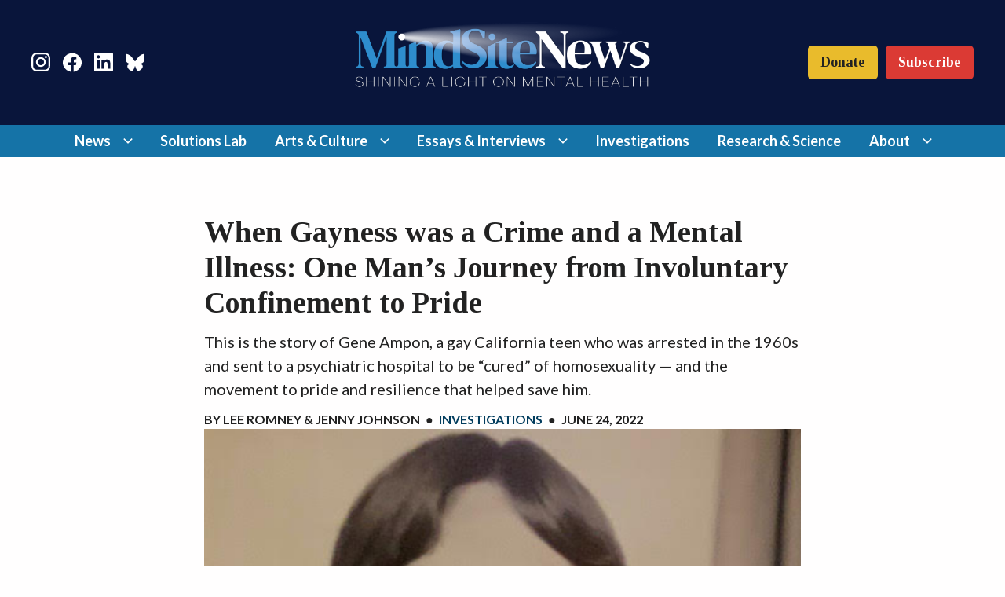

--- FILE ---
content_type: text/html; charset=UTF-8
request_url: https://mindsitenews.org/2022/06/24/when-gayness-was-a-crime-and-a-mental-illness-one-mans-journey-from-involuntary-confinement-to-pride/
body_size: 52002
content:
<!DOCTYPE html>
<html lang="en-US">
<head>
	<meta http-equiv="content-type" content="text/html" charset="UTF-8" />
	<meta name="viewport" content="width=device-width, initial-scale=1.0" />

	<link rel="profile" href="http://gmpg.org/xfn/11">

	
        <script type="text/javascript" data-pressidium-cc-no-block>
            window.pressidiumCCBlockedScripts = [{"src":"^(?:https?:)?\/(?:www\\.)?googletagmanager\\.com","category":"analytics","is_regex":true},{"src":"^(?:https?:)?\/(?:www\\.)?google-analytics\\.com","category":"analytics","is_regex":true},{"src":"^(?:https?:)?\/(?:www\\.)?cdn.onesignal\\.com","category":"analytics","is_regex":true},{"src":"^(?:https?:)?\/(?:www\\.)?seure.gauges\\.es","category":"analytics","is_regex":true}];
            window.pressidiumCCCookieName = 'pressidium_cookie_consent';
        </script>

        <script src="https://mindsitenews.org/wp-content/plugins/pressidium-cookie-consent/public/block-scripts.js" type="text/javascript" data-pressidium-cc-no-block></script>

        
        <style id="pressidium-cc-styles">
            .pressidium-cc-theme {
                --cc-bg: #eef3f7;
--cc-text: #252534;
--cc-btn-primary-bg: #028072;
--cc-btn-primary-text: #eef3f7;
--cc-btn-primary-hover-bg: #70bbb2;
--cc-btn-primary-hover-text: #eef3f7;
--cc-btn-secondary-bg: #e0e7e6;
--cc-btn-secondary-text: #252534;
--cc-btn-secondary-hover-bg: #e8eeed;
--cc-btn-secondary-hover-text: #252534;
--cc-toggle-bg-off: #70bbb2;
--cc-toggle-bg-on: #028072;
--cc-toggle-bg-readonly: #bad6d2;
--cc-toggle-knob-bg: #fff;
--cc-toggle-knob-icon-color: #ffffff;
--cc-cookie-category-block-bg: #e8eeed;
--cc-cookie-category-block-bg-hover: #e0e7e6;
--cc-section-border: #c2ced7;
--cc-block-text: #252534;
--cc-cookie-table-border: #c2ced7;
--cc-overlay-bg: #eef3f7;
--cc-webkit-scrollbar-bg: #eef3f7;
--cc-webkit-scrollbar-bg-hover: #028072;
--cc-btn-floating-bg: #028072;
--cc-btn-floating-icon: #eef3f7;
--cc-btn-floating-hover-bg: #252534;
--cc-btn-floating-hover-icon: #eef3f7;
            }
        </style>

        <meta name='robots' content='index, follow, max-image-preview:large, max-snippet:-1, max-video-preview:-1' />

	<!-- This site is optimized with the Yoast SEO plugin v26.5 - https://yoast.com/wordpress/plugins/seo/ -->
	<title>When Gayness was a Crime and a Mental Illness: One Man’s Journey from Involuntary Confinement to Pride &#8211; MindSite News</title>
	<meta name="description" content="This is the story of Gene Ampon, a gay California teen who was arrested in the 1960s and sent to a psychiatric hospital to be &quot;cured&quot; of homosexuality -- and the movement to pride and resilience that helped save him." />
	<link rel="canonical" href="https://mindsitenews.org/2022/06/24/when-gayness-was-a-crime-and-a-mental-illness-one-mans-journey-from-involuntary-confinement-to-pride/" />
	<meta property="og:locale" content="en_US" />
	<meta property="og:type" content="article" />
	<meta property="og:title" content="When Gayness was a Crime and a Mental Illness: One Man’s Journey from Involuntary Confinement to Pride &#8211; MindSite News" />
	<meta property="og:description" content="This is the story of Gene Ampon, a gay California teen who was arrested in the 1960s and sent to a psychiatric hospital to be &quot;cured&quot; of homosexuality -- and the movement to pride and resilience that helped save him." />
	<meta property="og:url" content="https://mindsitenews.org/2022/06/24/when-gayness-was-a-crime-and-a-mental-illness-one-mans-journey-from-involuntary-confinement-to-pride/" />
	<meta property="og:site_name" content="MindSite News" />
	<meta property="article:publisher" content="https://www.facebook.com/mindsitenews" />
	<meta property="article:published_time" content="2022-06-24T15:00:29+00:00" />
	<meta property="article:modified_time" content="2025-03-31T16:11:58+00:00" />
	<meta property="og:image" content="https://mindsitenews.org/wp-content/uploads/2025/03/Young-Gene-2.jpg" />
	<meta property="og:image:width" content="481" />
	<meta property="og:image:height" content="544" />
	<meta property="og:image:type" content="image/jpeg" />
	<meta name="author" content="Lee Romney, Jenny Johnson" />
	<meta name="twitter:card" content="summary_large_image" />
	<meta name="twitter:label1" content="Written by" />
	<meta name="twitter:data1" content="Lee Romney, Jenny Johnson" />
	<meta name="twitter:label2" content="Est. reading time" />
	<meta name="twitter:data2" content="19 minutes" />
	<script type="application/ld+json" class="yoast-schema-graph">{"@context":"https://schema.org","@graph":[{"@type":"Article","@id":"https://mindsitenews.org/2022/06/24/when-gayness-was-a-crime-and-a-mental-illness-one-mans-journey-from-involuntary-confinement-to-pride/#article","isPartOf":{"@id":"https://mindsitenews.org/2022/06/24/when-gayness-was-a-crime-and-a-mental-illness-one-mans-journey-from-involuntary-confinement-to-pride/"},"author":[{"@id":"https://mindsitenews.org/#/schema/person/cdb80e44d77702eefdba2c376783a199"},{"@id":"https://mindsitenews.org/#/schema/person/e94a243046576038e1dc14905818f3ad"}],"headline":"When Gayness was a Crime and a Mental Illness: One Man’s Journey from Involuntary Confinement to Pride","datePublished":"2022-06-24T15:00:29+00:00","dateModified":"2025-03-31T16:11:58+00:00","mainEntityOfPage":{"@id":"https://mindsitenews.org/2022/06/24/when-gayness-was-a-crime-and-a-mental-illness-one-mans-journey-from-involuntary-confinement-to-pride/"},"wordCount":3896,"publisher":{"@id":"https://mindsitenews.org/#organization"},"image":{"@id":"https://mindsitenews.org/2022/06/24/when-gayness-was-a-crime-and-a-mental-illness-one-mans-journey-from-involuntary-confinement-to-pride/#primaryimage"},"thumbnailUrl":"https://mindsitenews.org/wp-content/uploads/2025/03/Young-Gene-2.jpg","keywords":["Atascadero","Clarence Thomas","comversion therapy","depression","Dr. Michael Serber","gay","gay rights","gays and psychiatry","Gene Ampon","involuntary confinement","Jenny Jackson","Leora Romney","mental health","mental illness","torture","trauma"],"articleSection":["Investigations"],"inLanguage":"en-US"},{"@type":"WebPage","@id":"https://mindsitenews.org/2022/06/24/when-gayness-was-a-crime-and-a-mental-illness-one-mans-journey-from-involuntary-confinement-to-pride/","url":"https://mindsitenews.org/2022/06/24/when-gayness-was-a-crime-and-a-mental-illness-one-mans-journey-from-involuntary-confinement-to-pride/","name":"When Gayness was a Crime and a Mental Illness: One Man’s Journey from Involuntary Confinement to Pride &#8211; MindSite News","isPartOf":{"@id":"https://mindsitenews.org/#website"},"primaryImageOfPage":{"@id":"https://mindsitenews.org/2022/06/24/when-gayness-was-a-crime-and-a-mental-illness-one-mans-journey-from-involuntary-confinement-to-pride/#primaryimage"},"image":{"@id":"https://mindsitenews.org/2022/06/24/when-gayness-was-a-crime-and-a-mental-illness-one-mans-journey-from-involuntary-confinement-to-pride/#primaryimage"},"thumbnailUrl":"https://mindsitenews.org/wp-content/uploads/2025/03/Young-Gene-2.jpg","datePublished":"2022-06-24T15:00:29+00:00","dateModified":"2025-03-31T16:11:58+00:00","description":"This is the story of Gene Ampon, a gay California teen who was arrested in the 1960s and sent to a psychiatric hospital to be \"cured\" of homosexuality -- and the movement to pride and resilience that helped save him.","breadcrumb":{"@id":"https://mindsitenews.org/2022/06/24/when-gayness-was-a-crime-and-a-mental-illness-one-mans-journey-from-involuntary-confinement-to-pride/#breadcrumb"},"inLanguage":"en-US","potentialAction":[{"@type":"ReadAction","target":["https://mindsitenews.org/2022/06/24/when-gayness-was-a-crime-and-a-mental-illness-one-mans-journey-from-involuntary-confinement-to-pride/"]}],"author":[{"@id":"https://mindsitenews.org/#/schema/person/cdb80e44d77702eefdba2c376783a199"},{"@id":"https://mindsitenews.org/#/schema/person/e94a243046576038e1dc14905818f3ad"}]},{"@type":"ImageObject","inLanguage":"en-US","@id":"https://mindsitenews.org/2022/06/24/when-gayness-was-a-crime-and-a-mental-illness-one-mans-journey-from-involuntary-confinement-to-pride/#primaryimage","url":"https://mindsitenews.org/wp-content/uploads/2025/03/Young-Gene-2.jpg","contentUrl":"https://mindsitenews.org/wp-content/uploads/2025/03/Young-Gene-2.jpg","width":481,"height":544},{"@type":"BreadcrumbList","@id":"https://mindsitenews.org/2022/06/24/when-gayness-was-a-crime-and-a-mental-illness-one-mans-journey-from-involuntary-confinement-to-pride/#breadcrumb","itemListElement":[{"@type":"ListItem","position":1,"name":"Home","item":"https://mindsitenews.org/"},{"@type":"ListItem","position":2,"name":"When Gayness was a Crime and a Mental Illness: One Man’s Journey from Involuntary Confinement to Pride"}]},{"@type":"WebSite","@id":"https://mindsitenews.org/#website","url":"https://mindsitenews.org/","name":"MindSite News","description":"Nonprofit. Independent. Resolute.","publisher":{"@id":"https://mindsitenews.org/#organization"},"potentialAction":[{"@type":"SearchAction","target":{"@type":"EntryPoint","urlTemplate":"https://mindsitenews.org/?s={search_term_string}"},"query-input":{"@type":"PropertyValueSpecification","valueRequired":true,"valueName":"search_term_string"}}],"inLanguage":"en-US"},{"@type":"Organization","@id":"https://mindsitenews.org/#organization","name":"MindSite News","url":"https://mindsitenews.org/","logo":{"@type":"ImageObject","inLanguage":"en-US","@id":"https://mindsitenews.org/#/schema/logo/image/","url":"https://mindsitenews.org/wp-content/uploads/2025/03/MindSiteNews-logo-square-e1639177490903-1.png","contentUrl":"https://mindsitenews.org/wp-content/uploads/2025/03/MindSiteNews-logo-square-e1639177490903-1.png","width":1506,"height":839,"caption":"MindSite News"},"image":{"@id":"https://mindsitenews.org/#/schema/logo/image/"},"sameAs":["https://www.facebook.com/mindsitenews","https://www.instagram.com/mindsitenews/","https://www.linkedin.com/company/mindsitenews/","https://bsky.app/profile/mindsitenews.bsky.social"]},{"@type":"Person","@id":"https://mindsitenews.org/#/schema/person/bf65849bda221c62cb2658281d0991af","name":"Diana Hembree","image":{"@type":"ImageObject","inLanguage":"en-US","@id":"https://mindsitenews.org/#/schema/person/image/2ccb2d462ab0ae0f91179542a8bb4c2b","url":"https://secure.gravatar.com/avatar/f6608d951e3a42164069d3fcd67789574c71aec8e530b1a269db327941432636?s=96&d=mm&r=g","contentUrl":"https://secure.gravatar.com/avatar/f6608d951e3a42164069d3fcd67789574c71aec8e530b1a269db327941432636?s=96&d=mm&r=g","caption":"Diana Hembree"},"description":"Diana Hembree is the co-founding editor of MindSite News. She is a health and science journalist who served as a senior editor at Time Inc. Health and its physician’s magazine, Hippocrates, and as news editor at the Center for Investigative Reporting for more than 10 years.","url":"https://mindsitenews.org/author/diana-hembree/"},{"@type":"Person","@id":"https://mindsitenews.org/#/schema/person/cdb80e44d77702eefdba2c376783a199","name":"Lee Romney","image":{"@type":"ImageObject","inLanguage":"en-US","@id":"https://mindsitenews.org/#/schema/person/image/554bc14d2f2925bd8abf29996eec7498","url":"https://secure.gravatar.com/avatar/eaeb32b4e3ec7996b24c119f8b907f022530c4d7cc1a13a0b2df5190488bffd7?s=96&d=mm&r=g","contentUrl":"https://secure.gravatar.com/avatar/eaeb32b4e3ec7996b24c119f8b907f022530c4d7cc1a13a0b2df5190488bffd7?s=96&d=mm&r=g","caption":"Lee Romney"},"url":"https://mindsitenews.org/author/leora-romney/"},{"@type":"Person","@id":"https://mindsitenews.org/#/schema/person/e94a243046576038e1dc14905818f3ad","name":"Jenny Johnson","image":{"@type":"ImageObject","inLanguage":"en-US","@id":"https://mindsitenews.org/#/schema/person/image/d03c60e8a3ce9faae03b415b5132d33f","url":"https://secure.gravatar.com/avatar/7df54f8142021f457953d3ba2ce03f90432412bc698b4a30b8acb320648ebdde?s=96&d=mm&r=g","contentUrl":"https://secure.gravatar.com/avatar/7df54f8142021f457953d3ba2ce03f90432412bc698b4a30b8acb320648ebdde?s=96&d=mm&r=g","caption":"Jenny Johnson"},"url":"https://mindsitenews.org/author/jenny-johnson/"}]}</script>
	<!-- / Yoast SEO plugin. -->


<link rel='preconnect' href='https://img.youtube.com' />
<link rel='preconnect' href='https://www.youtube.com' />
<link rel="alternate" title="oEmbed (JSON)" type="application/json+oembed" href="https://mindsitenews.org/wp-json/oembed/1.0/embed?url=https%3A%2F%2Fmindsitenews.org%2F2022%2F06%2F24%2Fwhen-gayness-was-a-crime-and-a-mental-illness-one-mans-journey-from-involuntary-confinement-to-pride%2F" />
<link rel="alternate" title="oEmbed (XML)" type="text/xml+oembed" href="https://mindsitenews.org/wp-json/oembed/1.0/embed?url=https%3A%2F%2Fmindsitenews.org%2F2022%2F06%2F24%2Fwhen-gayness-was-a-crime-and-a-mental-illness-one-mans-journey-from-involuntary-confinement-to-pride%2F&#038;format=xml" />
<script>function cpLoadCSS(e,t,n){"use strict";var i=window.document.createElement("link"),o=t||window.document.getElementsByTagName("script")[0];return i.rel="stylesheet",i.href=e,i.media="only x",o.parentNode.insertBefore(i,o),setTimeout(function(){i.media=n||"all"}),i}</script><style>.cp-popup-container .cpro-overlay,.cp-popup-container .cp-popup-wrapper{opacity:0;visibility:hidden;display:none}</style><style id='wp-img-auto-sizes-contain-inline-css' type='text/css'>
img:is([sizes=auto i],[sizes^="auto," i]){contain-intrinsic-size:3000px 1500px}
/*# sourceURL=wp-img-auto-sizes-contain-inline-css */
</style>
<style id='wp-emoji-styles-inline-css' type='text/css'>

	img.wp-smiley, img.emoji {
		display: inline !important;
		border: none !important;
		box-shadow: none !important;
		height: 1em !important;
		width: 1em !important;
		margin: 0 0.07em !important;
		vertical-align: -0.1em !important;
		background: none !important;
		padding: 0 !important;
	}
/*# sourceURL=wp-emoji-styles-inline-css */
</style>
<link rel='stylesheet' id='wp-block-library-css' href='https://mindsitenews.org/wp-includes/css/dist/block-library/style.min.css?ver=6.9' type='text/css' media='all' />
<style id='wp-block-image-inline-css' type='text/css'>
.wp-block-image>a,.wp-block-image>figure>a{display:inline-block}.wp-block-image img{box-sizing:border-box;height:auto;max-width:100%;vertical-align:bottom}@media not (prefers-reduced-motion){.wp-block-image img.hide{visibility:hidden}.wp-block-image img.show{animation:show-content-image .4s}}.wp-block-image[style*=border-radius] img,.wp-block-image[style*=border-radius]>a{border-radius:inherit}.wp-block-image.has-custom-border img{box-sizing:border-box}.wp-block-image.aligncenter{text-align:center}.wp-block-image.alignfull>a,.wp-block-image.alignwide>a{width:100%}.wp-block-image.alignfull img,.wp-block-image.alignwide img{height:auto;width:100%}.wp-block-image .aligncenter,.wp-block-image .alignleft,.wp-block-image .alignright,.wp-block-image.aligncenter,.wp-block-image.alignleft,.wp-block-image.alignright{display:table}.wp-block-image .aligncenter>figcaption,.wp-block-image .alignleft>figcaption,.wp-block-image .alignright>figcaption,.wp-block-image.aligncenter>figcaption,.wp-block-image.alignleft>figcaption,.wp-block-image.alignright>figcaption{caption-side:bottom;display:table-caption}.wp-block-image .alignleft{float:left;margin:.5em 1em .5em 0}.wp-block-image .alignright{float:right;margin:.5em 0 .5em 1em}.wp-block-image .aligncenter{margin-left:auto;margin-right:auto}.wp-block-image :where(figcaption){margin-bottom:1em;margin-top:.5em}.wp-block-image.is-style-circle-mask img{border-radius:9999px}@supports ((-webkit-mask-image:none) or (mask-image:none)) or (-webkit-mask-image:none){.wp-block-image.is-style-circle-mask img{border-radius:0;-webkit-mask-image:url('data:image/svg+xml;utf8,<svg viewBox="0 0 100 100" xmlns="http://www.w3.org/2000/svg"><circle cx="50" cy="50" r="50"/></svg>');mask-image:url('data:image/svg+xml;utf8,<svg viewBox="0 0 100 100" xmlns="http://www.w3.org/2000/svg"><circle cx="50" cy="50" r="50"/></svg>');mask-mode:alpha;-webkit-mask-position:center;mask-position:center;-webkit-mask-repeat:no-repeat;mask-repeat:no-repeat;-webkit-mask-size:contain;mask-size:contain}}:root :where(.wp-block-image.is-style-rounded img,.wp-block-image .is-style-rounded img){border-radius:9999px}.wp-block-image figure{margin:0}.wp-lightbox-container{display:flex;flex-direction:column;position:relative}.wp-lightbox-container img{cursor:zoom-in}.wp-lightbox-container img:hover+button{opacity:1}.wp-lightbox-container button{align-items:center;backdrop-filter:blur(16px) saturate(180%);background-color:#5a5a5a40;border:none;border-radius:4px;cursor:zoom-in;display:flex;height:20px;justify-content:center;opacity:0;padding:0;position:absolute;right:16px;text-align:center;top:16px;width:20px;z-index:100}@media not (prefers-reduced-motion){.wp-lightbox-container button{transition:opacity .2s ease}}.wp-lightbox-container button:focus-visible{outline:3px auto #5a5a5a40;outline:3px auto -webkit-focus-ring-color;outline-offset:3px}.wp-lightbox-container button:hover{cursor:pointer;opacity:1}.wp-lightbox-container button:focus{opacity:1}.wp-lightbox-container button:focus,.wp-lightbox-container button:hover,.wp-lightbox-container button:not(:hover):not(:active):not(.has-background){background-color:#5a5a5a40;border:none}.wp-lightbox-overlay{box-sizing:border-box;cursor:zoom-out;height:100vh;left:0;overflow:hidden;position:fixed;top:0;visibility:hidden;width:100%;z-index:100000}.wp-lightbox-overlay .close-button{align-items:center;cursor:pointer;display:flex;justify-content:center;min-height:40px;min-width:40px;padding:0;position:absolute;right:calc(env(safe-area-inset-right) + 16px);top:calc(env(safe-area-inset-top) + 16px);z-index:5000000}.wp-lightbox-overlay .close-button:focus,.wp-lightbox-overlay .close-button:hover,.wp-lightbox-overlay .close-button:not(:hover):not(:active):not(.has-background){background:none;border:none}.wp-lightbox-overlay .lightbox-image-container{height:var(--wp--lightbox-container-height);left:50%;overflow:hidden;position:absolute;top:50%;transform:translate(-50%,-50%);transform-origin:top left;width:var(--wp--lightbox-container-width);z-index:9999999999}.wp-lightbox-overlay .wp-block-image{align-items:center;box-sizing:border-box;display:flex;height:100%;justify-content:center;margin:0;position:relative;transform-origin:0 0;width:100%;z-index:3000000}.wp-lightbox-overlay .wp-block-image img{height:var(--wp--lightbox-image-height);min-height:var(--wp--lightbox-image-height);min-width:var(--wp--lightbox-image-width);width:var(--wp--lightbox-image-width)}.wp-lightbox-overlay .wp-block-image figcaption{display:none}.wp-lightbox-overlay button{background:none;border:none}.wp-lightbox-overlay .scrim{background-color:#fff;height:100%;opacity:.9;position:absolute;width:100%;z-index:2000000}.wp-lightbox-overlay.active{visibility:visible}@media not (prefers-reduced-motion){.wp-lightbox-overlay.active{animation:turn-on-visibility .25s both}.wp-lightbox-overlay.active img{animation:turn-on-visibility .35s both}.wp-lightbox-overlay.show-closing-animation:not(.active){animation:turn-off-visibility .35s both}.wp-lightbox-overlay.show-closing-animation:not(.active) img{animation:turn-off-visibility .25s both}.wp-lightbox-overlay.zoom.active{animation:none;opacity:1;visibility:visible}.wp-lightbox-overlay.zoom.active .lightbox-image-container{animation:lightbox-zoom-in .4s}.wp-lightbox-overlay.zoom.active .lightbox-image-container img{animation:none}.wp-lightbox-overlay.zoom.active .scrim{animation:turn-on-visibility .4s forwards}.wp-lightbox-overlay.zoom.show-closing-animation:not(.active){animation:none}.wp-lightbox-overlay.zoom.show-closing-animation:not(.active) .lightbox-image-container{animation:lightbox-zoom-out .4s}.wp-lightbox-overlay.zoom.show-closing-animation:not(.active) .lightbox-image-container img{animation:none}.wp-lightbox-overlay.zoom.show-closing-animation:not(.active) .scrim{animation:turn-off-visibility .4s forwards}}@keyframes show-content-image{0%{visibility:hidden}99%{visibility:hidden}to{visibility:visible}}@keyframes turn-on-visibility{0%{opacity:0}to{opacity:1}}@keyframes turn-off-visibility{0%{opacity:1;visibility:visible}99%{opacity:0;visibility:visible}to{opacity:0;visibility:hidden}}@keyframes lightbox-zoom-in{0%{transform:translate(calc((-100vw + var(--wp--lightbox-scrollbar-width))/2 + var(--wp--lightbox-initial-left-position)),calc(-50vh + var(--wp--lightbox-initial-top-position))) scale(var(--wp--lightbox-scale))}to{transform:translate(-50%,-50%) scale(1)}}@keyframes lightbox-zoom-out{0%{transform:translate(-50%,-50%) scale(1);visibility:visible}99%{visibility:visible}to{transform:translate(calc((-100vw + var(--wp--lightbox-scrollbar-width))/2 + var(--wp--lightbox-initial-left-position)),calc(-50vh + var(--wp--lightbox-initial-top-position))) scale(var(--wp--lightbox-scale));visibility:hidden}}
/*# sourceURL=https://mindsitenews.org/wp-includes/blocks/image/style.min.css */
</style>
<style id='wp-block-paragraph-inline-css' type='text/css'>
.is-small-text{font-size:.875em}.is-regular-text{font-size:1em}.is-large-text{font-size:2.25em}.is-larger-text{font-size:3em}.has-drop-cap:not(:focus):first-letter{float:left;font-size:8.4em;font-style:normal;font-weight:100;line-height:.68;margin:.05em .1em 0 0;text-transform:uppercase}body.rtl .has-drop-cap:not(:focus):first-letter{float:none;margin-left:.1em}p.has-drop-cap.has-background{overflow:hidden}:root :where(p.has-background){padding:1.25em 2.375em}:where(p.has-text-color:not(.has-link-color)) a{color:inherit}p.has-text-align-left[style*="writing-mode:vertical-lr"],p.has-text-align-right[style*="writing-mode:vertical-rl"]{rotate:180deg}
/*# sourceURL=https://mindsitenews.org/wp-includes/blocks/paragraph/style.min.css */
</style>
<style id='wp-block-pullquote-inline-css' type='text/css'>
.wp-block-pullquote{box-sizing:border-box;margin:0 0 1em;overflow-wrap:break-word;padding:4em 0;text-align:center}.wp-block-pullquote blockquote,.wp-block-pullquote p{color:inherit}.wp-block-pullquote blockquote{margin:0}.wp-block-pullquote p{margin-top:0}.wp-block-pullquote p:last-child{margin-bottom:0}.wp-block-pullquote.alignleft,.wp-block-pullquote.alignright{max-width:420px}.wp-block-pullquote cite,.wp-block-pullquote footer{position:relative}.wp-block-pullquote .has-text-color a{color:inherit}.wp-block-pullquote.has-text-align-left blockquote{text-align:left}.wp-block-pullquote.has-text-align-right blockquote{text-align:right}.wp-block-pullquote.has-text-align-center blockquote{text-align:center}.wp-block-pullquote.is-style-solid-color{border:none}.wp-block-pullquote.is-style-solid-color blockquote{margin-left:auto;margin-right:auto;max-width:60%}.wp-block-pullquote.is-style-solid-color blockquote p{font-size:2em;margin-bottom:0;margin-top:0}.wp-block-pullquote.is-style-solid-color blockquote cite{font-style:normal;text-transform:none}.wp-block-pullquote :where(cite){color:inherit;display:block}
/*# sourceURL=https://mindsitenews.org/wp-includes/blocks/pullquote/style.min.css */
</style>
<style id='wp-block-separator-inline-css' type='text/css'>
@charset "UTF-8";.wp-block-separator{border:none;border-top:2px solid}:root :where(.wp-block-separator.is-style-dots){height:auto;line-height:1;text-align:center}:root :where(.wp-block-separator.is-style-dots):before{color:currentColor;content:"···";font-family:serif;font-size:1.5em;letter-spacing:2em;padding-left:2em}.wp-block-separator.is-style-dots{background:none!important;border:none!important}
/*# sourceURL=https://mindsitenews.org/wp-includes/blocks/separator/style.min.css */
</style>
<style id='global-styles-inline-css' type='text/css'>
:root{--wp--preset--aspect-ratio--square: 1;--wp--preset--aspect-ratio--4-3: 4/3;--wp--preset--aspect-ratio--3-4: 3/4;--wp--preset--aspect-ratio--3-2: 3/2;--wp--preset--aspect-ratio--2-3: 2/3;--wp--preset--aspect-ratio--16-9: 16/9;--wp--preset--aspect-ratio--9-16: 9/16;--wp--preset--color--black: #000000;--wp--preset--color--cyan-bluish-gray: #abb8c3;--wp--preset--color--white: #ffffff;--wp--preset--color--pale-pink: #f78da7;--wp--preset--color--vivid-red: #cf2e2e;--wp--preset--color--luminous-vivid-orange: #ff6900;--wp--preset--color--luminous-vivid-amber: #fcb900;--wp--preset--color--light-green-cyan: #7bdcb5;--wp--preset--color--vivid-green-cyan: #00d084;--wp--preset--color--pale-cyan-blue: #8ed1fc;--wp--preset--color--vivid-cyan-blue: #0693e3;--wp--preset--color--vivid-purple: #9b51e0;--wp--preset--color--primary-color: var(--primary-color);--wp--preset--color--secondary-color: var(--secondary-color);--wp--preset--color--primary-color-dark: var(--primary-color-dark);--wp--preset--color--primary-color-light: var(--primary-color-light);--wp--preset--color--secondary-color-dark: var(--secondary-color-dark);--wp--preset--color--secondary-color-light: var(--secondary-color-light);--wp--preset--color--global-color-one: var(--global-color-one);--wp--preset--color--global-color-two: var(--global-color-two);--wp--preset--color--global-color-three: var(--global-color-three);--wp--preset--color--global-color-four: var(--global-color-four);--wp--preset--gradient--vivid-cyan-blue-to-vivid-purple: linear-gradient(135deg,rgb(6,147,227) 0%,rgb(155,81,224) 100%);--wp--preset--gradient--light-green-cyan-to-vivid-green-cyan: linear-gradient(135deg,rgb(122,220,180) 0%,rgb(0,208,130) 100%);--wp--preset--gradient--luminous-vivid-amber-to-luminous-vivid-orange: linear-gradient(135deg,rgb(252,185,0) 0%,rgb(255,105,0) 100%);--wp--preset--gradient--luminous-vivid-orange-to-vivid-red: linear-gradient(135deg,rgb(255,105,0) 0%,rgb(207,46,46) 100%);--wp--preset--gradient--very-light-gray-to-cyan-bluish-gray: linear-gradient(135deg,rgb(238,238,238) 0%,rgb(169,184,195) 100%);--wp--preset--gradient--cool-to-warm-spectrum: linear-gradient(135deg,rgb(74,234,220) 0%,rgb(151,120,209) 20%,rgb(207,42,186) 40%,rgb(238,44,130) 60%,rgb(251,105,98) 80%,rgb(254,248,76) 100%);--wp--preset--gradient--blush-light-purple: linear-gradient(135deg,rgb(255,206,236) 0%,rgb(152,150,240) 100%);--wp--preset--gradient--blush-bordeaux: linear-gradient(135deg,rgb(254,205,165) 0%,rgb(254,45,45) 50%,rgb(107,0,62) 100%);--wp--preset--gradient--luminous-dusk: linear-gradient(135deg,rgb(255,203,112) 0%,rgb(199,81,192) 50%,rgb(65,88,208) 100%);--wp--preset--gradient--pale-ocean: linear-gradient(135deg,rgb(255,245,203) 0%,rgb(182,227,212) 50%,rgb(51,167,181) 100%);--wp--preset--gradient--electric-grass: linear-gradient(135deg,rgb(202,248,128) 0%,rgb(113,206,126) 100%);--wp--preset--gradient--midnight: linear-gradient(135deg,rgb(2,3,129) 0%,rgb(40,116,252) 100%);--wp--preset--font-size--small: 0.937rem;--wp--preset--font-size--medium: 1rem;--wp--preset--font-size--large: 1.125rem;--wp--preset--font-size--x-large: 1.25rem;--wp--preset--spacing--20: 0.44rem;--wp--preset--spacing--30: 0.67rem;--wp--preset--spacing--40: 1rem;--wp--preset--spacing--50: 1.5rem;--wp--preset--spacing--60: 2.25rem;--wp--preset--spacing--70: 3.38rem;--wp--preset--spacing--80: 5.06rem;--wp--preset--shadow--natural: 6px 6px 9px rgba(0, 0, 0, 0.2);--wp--preset--shadow--deep: 12px 12px 50px rgba(0, 0, 0, 0.4);--wp--preset--shadow--sharp: 6px 6px 0px rgba(0, 0, 0, 0.2);--wp--preset--shadow--outlined: 6px 6px 0px -3px rgb(255, 255, 255), 6px 6px rgb(0, 0, 0);--wp--preset--shadow--crisp: 6px 6px 0px rgb(0, 0, 0);}:where(.is-layout-flex){gap: 0.5em;}:where(.is-layout-grid){gap: 0.5em;}body .is-layout-flex{display: flex;}.is-layout-flex{flex-wrap: wrap;align-items: center;}.is-layout-flex > :is(*, div){margin: 0;}body .is-layout-grid{display: grid;}.is-layout-grid > :is(*, div){margin: 0;}:where(.wp-block-columns.is-layout-flex){gap: 2em;}:where(.wp-block-columns.is-layout-grid){gap: 2em;}:where(.wp-block-post-template.is-layout-flex){gap: 1.25em;}:where(.wp-block-post-template.is-layout-grid){gap: 1.25em;}.has-black-color{color: var(--wp--preset--color--black) !important;}.has-cyan-bluish-gray-color{color: var(--wp--preset--color--cyan-bluish-gray) !important;}.has-white-color{color: var(--wp--preset--color--white) !important;}.has-pale-pink-color{color: var(--wp--preset--color--pale-pink) !important;}.has-vivid-red-color{color: var(--wp--preset--color--vivid-red) !important;}.has-luminous-vivid-orange-color{color: var(--wp--preset--color--luminous-vivid-orange) !important;}.has-luminous-vivid-amber-color{color: var(--wp--preset--color--luminous-vivid-amber) !important;}.has-light-green-cyan-color{color: var(--wp--preset--color--light-green-cyan) !important;}.has-vivid-green-cyan-color{color: var(--wp--preset--color--vivid-green-cyan) !important;}.has-pale-cyan-blue-color{color: var(--wp--preset--color--pale-cyan-blue) !important;}.has-vivid-cyan-blue-color{color: var(--wp--preset--color--vivid-cyan-blue) !important;}.has-vivid-purple-color{color: var(--wp--preset--color--vivid-purple) !important;}.has-black-background-color{background-color: var(--wp--preset--color--black) !important;}.has-cyan-bluish-gray-background-color{background-color: var(--wp--preset--color--cyan-bluish-gray) !important;}.has-white-background-color{background-color: var(--wp--preset--color--white) !important;}.has-pale-pink-background-color{background-color: var(--wp--preset--color--pale-pink) !important;}.has-vivid-red-background-color{background-color: var(--wp--preset--color--vivid-red) !important;}.has-luminous-vivid-orange-background-color{background-color: var(--wp--preset--color--luminous-vivid-orange) !important;}.has-luminous-vivid-amber-background-color{background-color: var(--wp--preset--color--luminous-vivid-amber) !important;}.has-light-green-cyan-background-color{background-color: var(--wp--preset--color--light-green-cyan) !important;}.has-vivid-green-cyan-background-color{background-color: var(--wp--preset--color--vivid-green-cyan) !important;}.has-pale-cyan-blue-background-color{background-color: var(--wp--preset--color--pale-cyan-blue) !important;}.has-vivid-cyan-blue-background-color{background-color: var(--wp--preset--color--vivid-cyan-blue) !important;}.has-vivid-purple-background-color{background-color: var(--wp--preset--color--vivid-purple) !important;}.has-black-border-color{border-color: var(--wp--preset--color--black) !important;}.has-cyan-bluish-gray-border-color{border-color: var(--wp--preset--color--cyan-bluish-gray) !important;}.has-white-border-color{border-color: var(--wp--preset--color--white) !important;}.has-pale-pink-border-color{border-color: var(--wp--preset--color--pale-pink) !important;}.has-vivid-red-border-color{border-color: var(--wp--preset--color--vivid-red) !important;}.has-luminous-vivid-orange-border-color{border-color: var(--wp--preset--color--luminous-vivid-orange) !important;}.has-luminous-vivid-amber-border-color{border-color: var(--wp--preset--color--luminous-vivid-amber) !important;}.has-light-green-cyan-border-color{border-color: var(--wp--preset--color--light-green-cyan) !important;}.has-vivid-green-cyan-border-color{border-color: var(--wp--preset--color--vivid-green-cyan) !important;}.has-pale-cyan-blue-border-color{border-color: var(--wp--preset--color--pale-cyan-blue) !important;}.has-vivid-cyan-blue-border-color{border-color: var(--wp--preset--color--vivid-cyan-blue) !important;}.has-vivid-purple-border-color{border-color: var(--wp--preset--color--vivid-purple) !important;}.has-vivid-cyan-blue-to-vivid-purple-gradient-background{background: var(--wp--preset--gradient--vivid-cyan-blue-to-vivid-purple) !important;}.has-light-green-cyan-to-vivid-green-cyan-gradient-background{background: var(--wp--preset--gradient--light-green-cyan-to-vivid-green-cyan) !important;}.has-luminous-vivid-amber-to-luminous-vivid-orange-gradient-background{background: var(--wp--preset--gradient--luminous-vivid-amber-to-luminous-vivid-orange) !important;}.has-luminous-vivid-orange-to-vivid-red-gradient-background{background: var(--wp--preset--gradient--luminous-vivid-orange-to-vivid-red) !important;}.has-very-light-gray-to-cyan-bluish-gray-gradient-background{background: var(--wp--preset--gradient--very-light-gray-to-cyan-bluish-gray) !important;}.has-cool-to-warm-spectrum-gradient-background{background: var(--wp--preset--gradient--cool-to-warm-spectrum) !important;}.has-blush-light-purple-gradient-background{background: var(--wp--preset--gradient--blush-light-purple) !important;}.has-blush-bordeaux-gradient-background{background: var(--wp--preset--gradient--blush-bordeaux) !important;}.has-luminous-dusk-gradient-background{background: var(--wp--preset--gradient--luminous-dusk) !important;}.has-pale-ocean-gradient-background{background: var(--wp--preset--gradient--pale-ocean) !important;}.has-electric-grass-gradient-background{background: var(--wp--preset--gradient--electric-grass) !important;}.has-midnight-gradient-background{background: var(--wp--preset--gradient--midnight) !important;}.has-small-font-size{font-size: var(--wp--preset--font-size--small) !important;}.has-medium-font-size{font-size: var(--wp--preset--font-size--medium) !important;}.has-large-font-size{font-size: var(--wp--preset--font-size--large) !important;}.has-x-large-font-size{font-size: var(--wp--preset--font-size--x-large) !important;}
:root :where(.wp-block-pullquote){font-size: 1.5em;line-height: 1.6;}
/*# sourceURL=global-styles-inline-css */
</style>

<style id='classic-theme-styles-inline-css' type='text/css'>
/*! This file is auto-generated */
.wp-block-button__link{color:#fff;background-color:#32373c;border-radius:9999px;box-shadow:none;text-decoration:none;padding:calc(.667em + 2px) calc(1.333em + 2px);font-size:1.125em}.wp-block-file__button{background:#32373c;color:#fff;text-decoration:none}
/*# sourceURL=/wp-includes/css/classic-themes.min.css */
</style>
<script>document.addEventListener('DOMContentLoaded', function(event) {  if( typeof cpLoadCSS !== 'undefined' ) { cpLoadCSS('https://mindsitenews.org/wp-content/plugins/convertpro/assets/modules/css/cp-popup.min.css?ver=1.8.6', 0, 'all'); } }); </script>
<link rel='stylesheet' id='cookie-consent-client-style-css' href='https://mindsitenews.org/wp-content/plugins/pressidium-cookie-consent/public/bundle.client.css?ver=a42c7610e2f07a53bd90' type='text/css' media='all' />
<link rel='stylesheet' id='indie-website-app-css' href='https://mindsitenews.org/wp-content/themes/indie-website/dist/styles/app.css?ver=1.0.3.1763583428' type='text/css' media='all' />
<link rel='stylesheet' id='indie-website-spoke-app-css' href='https://mindsitenews.org/wp-content/themes/indie-website-spoke/dist/styles/app.css?ver=1.0.3.1765386980' type='text/css' media='all' />
<script type="text/javascript" id="consent-mode-script-js-extra">
/* <![CDATA[ */
var pressidiumCCGCM = {"gcm":{"enabled":false,"implementation":"gtag","ads_data_redaction":false,"url_passthrough":false,"regions":[]}};
//# sourceURL=consent-mode-script-js-extra
/* ]]> */
</script>
<script type="text/javascript" src="https://mindsitenews.org/wp-content/plugins/pressidium-cookie-consent/public/consent-mode.js?ver=e12e26152e9ebe6a26ba" id="consent-mode-script-js"></script>
<script type="text/javascript" src="https://mindsitenews.org/wp-includes/js/jquery/jquery.min.js?ver=3.7.1" id="jquery-core-js"></script>
<script type="text/javascript" src="https://mindsitenews.org/wp-includes/js/jquery/jquery-migrate.min.js?ver=3.4.1" id="jquery-migrate-js"></script>
<link rel="https://api.w.org/" href="https://mindsitenews.org/wp-json/" /><link rel="alternate" title="JSON" type="application/json" href="https://mindsitenews.org/wp-json/wp/v2/posts/1950" /><link rel="EditURI" type="application/rsd+xml" title="RSD" href="https://mindsitenews.org/xmlrpc.php?rsd" />

<link rel='shortlink' href='https://mindsitenews.org/?p=1950' />
<meta name="generator" content="Redux 4.5.9" /><meta name="tec-api-version" content="v1"><meta name="tec-api-origin" content="https://mindsitenews.org"><link rel="alternate" href="https://mindsitenews.org/wp-json/tribe/events/v1/" /><link rel="icon" href="https://mindsitenews.org/wp-content/uploads/2025/03/MindSiteNews-logo-circle.png"/>			<!-- Google Tag Manager -->
			<script>(function(w,d,s,l,i){w[l]=w[l]||[];w[l].push({'gtm.start':
			new Date().getTime(),event:'gtm.js'});var f=d.getElementsByTagName(s)[0],
			j=d.createElement(s),dl=l!='dataLayer'?'&l='+l:'';j.async=true;j.src=
			'https://www.googletagmanager.com/gtm.js?id='+i+dl;f.parentNode.insertBefore(j,f);
			})(window,document,'script','dataLayer','GTM-NKKMNXCG');</script>
			<!-- End Google Tag Manager --> 
			<style id="indiewebsite_options-dynamic-css" title="dynamic-css" class="redux-options-output">:root{--global-color-one:#FFFEFE;--global-color-two:#222222;--global-color-three:#666666;--global-color-four:#0F2043;--primary-color:#1573A7;--secondary-color:#E9BB2C;--primary-color-light:#CDE4F0;--primary-color-dark:#013C5D;--secondary-color-light:#FEF3D1;--secondary-color-dark:#80630B;--color-header-background:#09153B;--color-header:#FFFFFF;--color-header-hover:#1573A7;--color-footer-background:#09153B;--color-footer:#FFFFFF;--color-footer-hover:#1573A7;--color-main-nav-background:#1573A7;--color-main-nav:#FFFFFF;--color-main-nav-hover:#E9BB2C;--color-dropdown-background:#FFFEFE;--color-dropdown:#222222;--color-dropdown-hover:#1573A7;--color-secondary-nav-background:#09153B;--color-secondary-nav:#FFFEFE;--color-secondary-nav-hover:#CDE4F0;--color-primary-button-background:#1573A7;--color-primary-button-background-hover:#CDE4F0;--color-secondary-button-background:#E9BB2C;--color-secondary-button-background-hover:#80630B;}.has-global-color-one-color{color:#FFFEFE;}.has-global-color-one-background-color{background-color:#FFFEFE;}</style>		<style type="text/css" id="indie-website-dynamic-css">
			/* Global Typography Variables */
			:root {
				--global-body-font: 'Lato';
				--global-heading-font: 'Tinos';
				--global-body-font-size: 16px;
				--global-font-weight: 400;
				--global-font-weight-bold: 700;
				--color-primary-button: #FFFEFE;
				--color-primary-button-hover: #222222;
				--color-secondary-button: #222222;
				--color-secondary-button-hover: #FFFEFE;
				--global-color-one: #FFFEFE;
--global-color-two: #222222;
--global-color-three: #666666;
--global-color-four: #0F2043;
--primary-color: #1573A7;
--secondary-color: #E9BB2C;
--primary-color-light: #CDE4F0;
--primary-color-dark: #013C5D;
--secondary-color-light: #FEF3D1;
--secondary-color-dark: #80630B;
--font-h1-size-desktop: 2.37rem;
--font-h1-size-mobile: 2rem;
--font-h1-line-height: 1.2;
--font-h2-size-desktop: 2rem;
--font-h2-size-mobile: 1.813rem;
--font-h2-line-height: 1.2;
--font-h3-size-desktop: 1.9rem;
--font-h3-size-mobile: 1.7rem;
--font-h3-line-height: 1.2;
--font-h4-size-desktop: 1.813rem;
--font-h4-size-mobile: 1.625rem;
--font-h4-line-height: 1.3;
--font-h5-size-desktop: 1.625rem;
--font-h5-size-mobile: 1.438rem;
--font-h5-line-height: 1.3;
--font-h6-size-desktop: 1.438rem;
--font-h6-size-mobile: 1.25rem;
--font-h6-line-height: 1.3;
--font-x-large-size-desktop: 1.25rem;
--font-x-large-size-mobile: 1.125rem;
--font-x-large-line-height: 1.5;
--font-large-size-desktop: 1.125rem;
--font-large-size-mobile: 1rem;
--font-large-line-height: 1.5;
--font-medium-size-desktop: 1rem;
--font-medium-size-mobile: 0.937rem;
--font-medium-line-height: 1.5;
--font-small-size-desktop: 0.937rem;
--font-small-size-mobile: 0.875rem;
--font-small-line-height: 1.3;
			}

			html {
				font-size: 16px;
			}

			/* Color Classes */
			 .color-global-color-one {color: #FFFEFE;} .background-color-global-color-one {background-color: #FFFEFE;} .has-global-color-one-color { color: var(--global-color-one); } .has-global-color-one-background-color { background-color: var(--global-color-one); } .color-global-color-two {color: #222222;} .background-color-global-color-two {background-color: #222222;} .has-global-color-two-color { color: var(--global-color-two); } .has-global-color-two-background-color { background-color: var(--global-color-two); } .color-global-color-three {color: #666666;} .background-color-global-color-three {background-color: #666666;} .has-global-color-three-color { color: var(--global-color-three); } .has-global-color-three-background-color { background-color: var(--global-color-three); } .color-global-color-four {color: #0F2043;} .background-color-global-color-four {background-color: #0F2043;} .has-global-color-four-color { color: var(--global-color-four); } .has-global-color-four-background-color { background-color: var(--global-color-four); } .color-primary-color {color: #1573A7;} .background-color-primary-color {background-color: #1573A7;} .has-primary-color-color { color: var(--primary-color); } .has-primary-color-background-color { background-color: var(--primary-color); } .color-secondary-color {color: #E9BB2C;} .background-color-secondary-color {background-color: #E9BB2C;} .has-secondary-color-color { color: var(--secondary-color); } .has-secondary-color-background-color { background-color: var(--secondary-color); } .color-primary-color-light {color: #CDE4F0;} .background-color-primary-color-light {background-color: #CDE4F0;} .has-primary-color-light-color { color: var(--primary-color-light); } .has-primary-color-light-background-color { background-color: var(--primary-color-light); } .color-primary-color-dark {color: #013C5D;} .background-color-primary-color-dark {background-color: #013C5D;} .has-primary-color-dark-color { color: var(--primary-color-dark); } .has-primary-color-dark-background-color { background-color: var(--primary-color-dark); } .color-secondary-color-light {color: #FEF3D1;} .background-color-secondary-color-light {background-color: #FEF3D1;} .has-secondary-color-light-color { color: var(--secondary-color-light); } .has-secondary-color-light-background-color { background-color: var(--secondary-color-light); } .color-secondary-color-dark {color: #80630B;} .background-color-secondary-color-dark {background-color: #80630B;} .has-secondary-color-dark-color { color: var(--secondary-color-dark); } .has-secondary-color-dark-background-color { background-color: var(--secondary-color-dark); }			
			/* Font Classes - Desktop */
			 h1, .h1, .font-h1 { font-size: 2.37rem; line-height: 1.2; }					/* Font Classes - Mobile */
					@media screen and (max-width: 767px) {
					 h1, .h1, .font-h1 { font-size: 2rem; }					}
					 h2, .h2, .font-h2 { font-size: 2rem; line-height: 1.2; }					/* Font Classes - Mobile */
					@media screen and (max-width: 767px) {
					 h2, .h2, .font-h2 { font-size: 1.813rem; }					}
					 h3, .h3, .font-h3 { font-size: 1.9rem; line-height: 1.2; }					/* Font Classes - Mobile */
					@media screen and (max-width: 767px) {
					 h3, .h3, .font-h3 { font-size: 1.7rem; }					}
					 h4, .h4, .font-h4 { font-size: 1.813rem; line-height: 1.3; }					/* Font Classes - Mobile */
					@media screen and (max-width: 767px) {
					 h4, .h4, .font-h4 { font-size: 1.625rem; }					}
					 h5, .h5, .font-h5 { font-size: 1.625rem; line-height: 1.3; }					/* Font Classes - Mobile */
					@media screen and (max-width: 767px) {
					 h5, .h5, .font-h5 { font-size: 1.438rem; }					}
					 h6, .h6, .font-h6 { font-size: 1.438rem; line-height: 1.3; }					/* Font Classes - Mobile */
					@media screen and (max-width: 767px) {
					 h6, .h6, .font-h6 { font-size: 1.25rem; }					}
					 .font-x-large { font-size: 1.25rem; line-height: 1.5; }					/* Font Classes - Mobile */
					@media screen and (max-width: 767px) {
					 .font-x-large { font-size: 1.125rem; }					}
					 .font-large { font-size: 1.125rem; line-height: 1.5; }					/* Font Classes - Mobile */
					@media screen and (max-width: 767px) {
					 .font-large { font-size: 1rem; }					}
					 .font-medium { font-size: 1rem; line-height: 1.5; }					/* Font Classes - Mobile */
					@media screen and (max-width: 767px) {
					 .font-medium { font-size: 0.937rem; }					}
					 .font-small { font-size: 0.937rem; line-height: 1.3; }					/* Font Classes - Mobile */
					@media screen and (max-width: 767px) {
					 .font-small { font-size: 0.875rem; }					}
							</style>
		<link rel='stylesheet' id='indie-website-fonts-google-css' href='https://fonts.googleapis.com/css?family=Lato:100,400,600,700|Tinos:100,400,600,700&#038;display=swap' type='text/css' media='all' />
<link rel='stylesheet' id='cp-google-fonts-13037-css' href='//fonts.googleapis.com/css?family=Tinos%3ANormal%2C%7CLato%3AInherit%2CInherit%2C%7CMerriweather%3A900%2C&#038;ver=1.8.6' type='text/css' media='all' />
<link rel='stylesheet' id='cp-google-fonts-484-css' href='//fonts.googleapis.com/css?family=Tinos%3AInherit%2C700%2CNormal%2C%7CRaleway%3A600%2C&#038;ver=1.8.6' type='text/css' media='all' />
<link rel='stylesheet' id='cp-google-fonts-4632-css' href='//fonts.googleapis.com/css?family=Tinos%3ANormal%2C%7CLibre+Caslon+Text%3Anormal%2C&#038;ver=1.8.6' type='text/css' media='all' />
<link rel='stylesheet' id='republication-tracker-tool-css-css' href='https://mindsitenews.org/wp-content/plugins/republication-tracker-tool/assets/widget.css?ver=1764887127' type='text/css' media='all' />
<link rel='stylesheet' id='cp-google-fonts-1311-css' href='//fonts.googleapis.com/css?family=Tinos%3ANormal%2CInherit%2C%7CInter%3A800%2C%7CLato%3A700%2C&#038;ver=1.8.6' type='text/css' media='all' />
<link rel='stylesheet' id='cp-google-fonts-126-css' href='//fonts.googleapis.com/css?family=Lato%3A700%2C%7CTinos%3ANormal%2C&#038;ver=1.8.6' type='text/css' media='all' />
<link rel='stylesheet' id='cp-google-fonts-13211-css' href='//fonts.googleapis.com/css?family=Tinos%3ANormal%2C%7CLato%3A900%2C%7CRoboto%3A900%2C&#038;ver=1.8.6' type='text/css' media='all' />
</head>
<body class="wp-singular post-template-default single single-post postid-1950 single-format-standard wp-theme-indie-website wp-child-theme-indie-website-spoke tribe-no-js cp_aff_false pressidium-cc-theme sticky-header sidebar-disabled cat-investigations">

			<!-- Google Tag Manager (noscript) -->
		<noscript><iframe src="https://www.googletagmanager.com/ns.html?id=GTM-NKKMNXCG"
		height="0" width="0" style="display:none;visibility:hidden"></iframe></noscript>
		<!-- End Google Tag Manager (noscript) -->
		
	<div id="page" class="site">
		
                                <header id="site-header" class="site-header flex flex-col w-full">
                                <div class="header-wrap">
                    <section class="header-top">
                        <div class="container">
                            <div class="flex justify-between items-center w-full">
                                                                <div class="flex-1 flex social-icons">
                                    <a target="_blank" class="text-white flex justify-center items-center" href="https://www.instagram.com/mindsitenews/"><?xml version="1.0" encoding="utf-8"?>
<!-- Generator: Adobe Illustrator 28.1.0, SVG Export Plug-In . SVG Version: 6.00 Build 0)  -->
<svg version="1.1" id="Camada_1" xmlns="http://www.w3.org/2000/svg" xmlns:xlink="http://www.w3.org/1999/xlink" x="0px" y="0px" width="100" height="100" viewBox="0 0 100 100" style="enable-background:new 0 0 100 100;" xml:space="preserve">
<g>
	<g>
		<path d="M50,9c13.4,0,15,0.1,20.2,0.3c4.9,0.2,7.5,1,9.3,1.7c2.3,0.9,4,2,5.7,3.7c1.8,1.8,2.8,3.4,3.7,5.7
			c0.7,1.8,1.5,4.4,1.7,9.3C91,35.1,91,36.6,91,50c0,13.4-0.1,15-0.3,20.2c-0.2,4.9-1,7.5-1.7,9.3c-0.9,2.3-2,4-3.7,5.7
			c-1.8,1.8-3.4,2.8-5.7,3.7c-1.8,0.7-4.4,1.5-9.3,1.7C65,90.9,63.4,91,50,91c-13.4,0-15-0.1-20.2-0.3c-4.9-0.2-7.5-1-9.3-1.7
			c-2.3-0.9-4-2-5.7-3.7c-1.8-1.8-2.8-3.4-3.7-5.7c-0.7-1.8-1.5-4.4-1.7-9.3C9.1,64.9,9,63.3,9,50c0-13.4,0.1-15,0.3-20.2
			c0.2-4.9,1-7.5,1.7-9.3c0.9-2.3,2-4,3.7-5.7c1.8-1.8,3.4-2.8,5.7-3.7c1.8-0.7,4.4-1.5,9.3-1.7C35.1,9.1,36.7,9,50,9z M50,0
			C36.4,0,34.7,0.1,29.4,0.3c-5.3,0.2-9,1.1-12.1,2.3c-3.3,1.3-6.1,3-8.9,5.8c-2.8,2.8-4.5,5.6-5.8,8.9c-1.2,3.2-2.1,6.8-2.3,12.1
			C0.1,34.7,0,36.4,0,50c0,13.6,0.1,15.3,0.3,20.6c0.2,5.3,1.1,9,2.3,12.1c1.3,3.3,3,6.1,5.8,8.9c2.8,2.8,5.6,4.5,8.9,5.8
			c3.2,1.2,6.8,2.1,12.1,2.3c5.3,0.2,7,0.3,20.6,0.3s15.3-0.1,20.6-0.3c5.3-0.2,9-1.1,12.1-2.3c3.3-1.3,6.1-3,8.9-5.8
			c2.8-2.8,4.5-5.6,5.8-8.9c1.2-3.2,2.1-6.8,2.3-12.1c0.2-5.3,0.3-7,0.3-20.6c0-13.6-0.1-15.3-0.3-20.6c-0.2-5.3-1.1-9-2.3-12.1
			c-1.2-3.3-2.9-6.1-5.7-8.9c-2.8-2.8-5.6-4.5-8.9-5.8C79.6,1.4,76,0.5,70.7,0.3C65.3,0.1,63.6,0,50,0z"/>
		<path d="M50,24.3c-14.2,0-25.7,11.5-25.7,25.7c0,14.2,11.5,25.7,25.7,25.7c14.2,0,25.7-11.5,25.7-25.7
			C75.7,35.8,64.2,24.3,50,24.3z M50,66.7c-9.2,0-16.7-7.5-16.7-16.7c0-9.2,7.5-16.7,16.7-16.7c9.2,0,16.7,7.5,16.7,16.7
			C66.7,59.2,59.2,66.7,50,66.7z"/>
		<path d="M82.7,23.3c0,3.3-2.7,6-6,6c-3.3,0-6-2.7-6-6c0-3.3,2.7-6,6-6S82.7,20,82.7,23.3z"/>
	</g>
</g>
</svg>
</a><a target="_blank" class="text-white flex justify-center items-center" href="https://www.facebook.com/mindsitenews"><?xml version="1.0" encoding="utf-8"?>
<!-- Generator: Adobe Illustrator 28.1.0, SVG Export Plug-In . SVG Version: 6.00 Build 0)  -->
<svg version="1.1" id="Camada_1" xmlns="http://www.w3.org/2000/svg" xmlns:xlink="http://www.w3.org/1999/xlink" x="0px" y="0px" width="100" height="99.4" viewBox="0 0 100 99.4" style="enable-background:new 0 0 100 99.4;" xml:space="preserve">
<g>
	<g>
		<path d="M100,50c0-27.6-22.4-50-50-50C22.4,0,0,22.4,0,50c0,25,18.3,45.6,42.2,49.4V64.5H29.5V50h12.7V39
			c0-12.5,7.5-19.5,18.9-19.5c5.5,0,11.2,1,11.2,1v12.3H66c-6.2,0-8.1,3.9-8.1,7.8V50h13.9l-2.2,14.5H57.8v34.9
			C81.7,95.6,100,75,100,50z"/>
	</g>
</g>
</svg>
</a><a target="_blank" class="text-white flex justify-center items-center" href="https://www.linkedin.com/company/mindsitenews/"><?xml version="1.0" encoding="utf-8"?>
<!-- Generator: Adobe Illustrator 28.1.0, SVG Export Plug-In . SVG Version: 6.00 Build 0)  -->
<svg version="1.1" id="Camada_1" xmlns="http://www.w3.org/2000/svg" xmlns:xlink="http://www.w3.org/1999/xlink" x="0px" y="0px" width="100" height="100" viewBox="0 0 100 100" style="enable-background:new 0 0 100 100;" xml:space="preserve">
<style type="text/css">
	.st0{clip-path:url(#SVGID_00000036959320510596449060000013373913239191353014_);}
</style>
<g>
	<defs>
		<rect id="SVGID_1_" width="100" height="100"/>
	</defs>
	<clipPath id="SVGID_00000005967268430438997330000014939556870608876430_">
		<use xlink:href="#SVGID_1_"  style="overflow:visible;"/>
	</clipPath>
	<g style="clip-path:url(#SVGID_00000005967268430438997330000014939556870608876430_);">
		<path d="M92.6,0H7.4C3.3,0,0,3.2,0,7.2v85.6c0,4,3.3,7.2,7.4,7.2h85.2c4.1,0,7.4-3.2,7.4-7.2V7.2C100,3.2,96.7,0,92.6,0z
			 M29.7,85.2H14.8V37.5h14.8V85.2z M22.2,31c-4.8,0-8.6-3.8-8.6-8.6c0-4.7,3.8-8.6,8.6-8.6c4.7,0,8.6,3.8,8.6,8.6
			C30.8,27.1,27,31,22.2,31z M85.2,85.2H70.4V62c0-5.5-0.1-12.7-7.7-12.7c-7.7,0-8.9,6-8.9,12.3v23.6H39V37.5h14.2V44h0.2
			c2-3.7,6.8-7.7,14-7.7c15,0,17.8,9.9,17.8,22.7V85.2z"/>
	</g>
</g>
</svg>
</a><a target="_blank" class="text-white flex justify-center items-center" href="https://bsky.app/profile/mindsitenews.bsky.social"><?xml version="1.0" encoding="utf-8"?>
<!-- Generator: Adobe Illustrator 28.1.0, SVG Export Plug-In . SVG Version: 6.00 Build 0)  -->
<svg version="1.1" id="Camada_1" width="100" height="89.2" xmlns="http://www.w3.org/2000/svg" xmlns:xlink="http://www.w3.org/1999/xlink" x="0px" y="0px"
	 viewBox="0 0 100 89.2" style="enable-background:new 0 0 100 89.2;" xml:space="preserve">
<path d="M50,63.9c1.6,0,3,11,9.2,20.8s22.4,2.7,30.3-13.3S73.3,51.9,73.3,51.9c15.8-1,20.3-7.1,23.2-12.6s3.9-23.5,3.5-33.3
	C99.5-3.8,88.2-0.5,76,8.3s-24.5,31-26,31s-13.8-22.1-26-31S0.5-3.8,0.1,6s0.6,27.9,3.5,33.3S10.9,51,26.7,51.9
	c0,0-24.1,3.5-16.2,19.5s24.1,23.1,30.3,13.3S48.4,63.9,50,63.9z"/>
</svg>
</a>                                </div>
                                                                <div class="flex-1 text-center logo-container">
                                                                            <a href="https://mindsitenews.org/">
                                            <img class="inline-block" src="https://mindsitenews.org/wp-content/uploads/2025/03/MindSiteNews-logo-transparent.png" alt="MindSite News" style="max-width: 400px;">
                                        </a>
                                                                    </div>
                                                                <div class="flex-1 text-right top-right-nav">
                                <ul id="menu-top-right" class="nav-top-right flex"><li><a id="top-right-search-btn" class="svg-icon svg-icon-search"></a></li><li id="menu-item-4438" class="menu-item menu-item-type-custom menu-item-object-custom menu-item-4438"><a href="https://studycenter.org/mindsite-donate/" class="button is-primary">Donate</a></li>
<li id="menu-item-8980" class="menu-item menu-item-type-post_type menu-item-object-page menu-item-8980"><a href="https://mindsitenews.org/subscribe/" class="button is-secondary">Subscribe</a></li>
</ul>                                </div>
                                <div class="mobile-header-top-right-menu">
                                <ul id="menu-top-right-1" class="nav-top-right-mobile flex"><li><a id="top-right-search-btn" class="svg-icon svg-icon-search"></a></li><li class="menu-item menu-item-type-custom menu-item-object-custom menu-item-4438"><a href="https://studycenter.org/mindsite-donate/" class="button is-primary">Donate</a></li>
</ul>                                </div>
                                                                                                    <a class="mobile-menu-toggle">
                                        <?xml version="1.0" encoding="UTF-8"?><svg id="Layer_1" xmlns="http://www.w3.org/2000/svg" viewBox="0 0 9 35.1816"><circle fill="currentColor" cx="4.5" cy="4.5" r="4.5"/><circle fill="currentColor" cx="4.5" cy="17.5908" r="4.5"/><circle fill="currentColor" cx="4.5" cy="30.6816" r="4.5"/></svg>                                    </a>
                                                            </div>
                        </div>
                                                <div class="search-box">
                            <div class="search-container">
                                <div class="w-full font-x-large">
                                    <div class="search-form-container body-larger-desktop"><form role="search" method="get" id="searchform" class="searchform" action="https://mindsitenews.org/">
				<div>
					<label class="screen-reader-text" for="s">Search for:</label>
					<input type="text" placeholder="Search ..." value="" name="s" id="s" />
					<input type="submit" id="searchsubmit" value="Search" />
				</div>
			</form></div>                                    <button id="closeSearchForm">
                                        <?xml version="1.0" encoding="UTF-8"?><svg id="Layer_1" xmlns="http://www.w3.org/2000/svg" viewBox="0 0 24 23.99996"><path fill="currentColor" d="M2.73801.46977C2.11166-.15659,1.09612-.15659.46977.46977-.15659,1.09612-.15659,2.11165.46977,2.738l9.26202,9.26203L.46986,21.26201c-.62636.62632-.62636,1.6419,0,2.26822.62636.62632,1.64189.62632,2.26824,0l9.26192-9.26195,9.26202,9.26195c.62632.62632,1.64174.62632,2.26822,0,.62632-.62632.62632-1.6419,0-2.26822l-9.26199-9.26197L23.53026,2.738c.62632-.62635.62632-1.64188,0-2.26824-.62632-.62636-1.6419-.62636-2.26822,0l-9.26202,9.26202L2.73801.46977Z"/></svg>                                    </button>
                                </div>
                            </div>
                        </div>
                                            </section>
                                            <section class="main-nav">
                            <div class="container">
                                <div class="w-full">
                                    <ul id="menu-main-menu" class="nav-main menu flex justify-center"><li id="menu-item-9178" class="menu-item menu-item-type-taxonomy menu-item-object-category menu-item-has-children menu-item-9178 menu-item-desktop"><a href="https://mindsitenews.org/mental-health-news/">News</a>
<ul class="sub-menu">
	<li id="menu-item-12972" class="menu-item menu-item-type-taxonomy menu-item-object-category menu-item-12972 menu-item-desktop"><a href="https://mindsitenews.org/mental-health-news/">Mental Health News</a></li>
	<li id="menu-item-12955" class="menu-item menu-item-type-taxonomy menu-item-object-category menu-item-12955 menu-item-desktop"><a href="https://mindsitenews.org/quicktakes/">Quick Takes</a></li>
	<li id="menu-item-12954" class="menu-item menu-item-type-taxonomy menu-item-object-category menu-item-12954 menu-item-desktop"><a href="https://mindsitenews.org/newsletters/">Newsletters</a></li>
	<li id="menu-item-4639" class="menu-item menu-item-type-taxonomy menu-item-object-category menu-item-4639 menu-item-desktop"><a href="https://mindsitenews.org/policy-tracker/">Policy Tracker</a></li>
</ul>
</li>
<li id="menu-item-4638" class="menu-item menu-item-type-taxonomy menu-item-object-category menu-item-4638 menu-item-desktop"><a href="https://mindsitenews.org/solutions-lab/">Solutions Lab</a></li>
<li id="menu-item-4385" class="menu-item menu-item-type-taxonomy menu-item-object-category menu-item-has-children menu-item-4385 menu-item-desktop"><a href="https://mindsitenews.org/arts-culture/">Arts &amp; Culture</a>
<ul class="sub-menu">
	<li id="menu-item-4386" class="menu-item menu-item-type-taxonomy menu-item-object-category menu-item-4386 menu-item-desktop"><a href="https://mindsitenews.org/arts-culture/review-of-books/">Book Reviews</a></li>
</ul>
</li>
<li id="menu-item-4387" class="menu-item menu-item-type-taxonomy menu-item-object-category menu-item-has-children menu-item-4387 menu-item-desktop"><a href="https://mindsitenews.org/essays-interviews/">Essays &amp; Interviews</a>
<ul class="sub-menu">
	<li id="menu-item-4391" class="menu-item menu-item-type-taxonomy menu-item-object-category menu-item-4391 menu-item-desktop"><a href="https://mindsitenews.org/essays-interviews/mindsite-news-interviews/">MindSite News Interviews</a></li>
	<li id="menu-item-4389" class="menu-item menu-item-type-taxonomy menu-item-object-category menu-item-4389 menu-item-desktop"><a href="https://mindsitenews.org/essays-interviews/guest-essays/">Guest Essays</a></li>
	<li id="menu-item-4390" class="menu-item menu-item-type-taxonomy menu-item-object-category menu-item-4390 menu-item-desktop"><a href="https://mindsitenews.org/essays-interviews/letter-to-editor/">Letter to Editor</a></li>
	<li id="menu-item-4413" class="menu-item menu-item-type-post_type menu-item-object-page menu-item-4413 menu-item-desktop"><a href="https://mindsitenews.org/essays-interviews/ask-barbara/">Ask Barbara</a></li>
</ul>
</li>
<li id="menu-item-4392" class="menu-item menu-item-type-taxonomy menu-item-object-category current-post-ancestor current-menu-parent current-post-parent menu-item-4392 menu-item-desktop"><a href="https://mindsitenews.org/investigations/">Investigations</a></li>
<li id="menu-item-8981" class="menu-item menu-item-type-taxonomy menu-item-object-category menu-item-8981 menu-item-desktop"><a href="https://mindsitenews.org/research-science/">Research &amp; Science</a></li>
<li id="menu-item-837" class="menu-item menu-item-type-custom menu-item-object-custom menu-item-has-children menu-item-837 menu-item-desktop"><a href="#">About</a>
<ul class="sub-menu">
	<li id="menu-item-4396" class="menu-item menu-item-type-post_type menu-item-object-page menu-item-4396 menu-item-desktop"><a href="https://mindsitenews.org/awards/">Our Awards</a></li>
	<li id="menu-item-4397" class="menu-item menu-item-type-post_type menu-item-object-page menu-item-4397 menu-item-desktop"><a href="https://mindsitenews.org/key-contributors/">Our Team</a></li>
	<li id="menu-item-4398" class="menu-item menu-item-type-post_type menu-item-object-page menu-item-4398 menu-item-desktop"><a href="https://mindsitenews.org/advisory-board/">Editorial Advisory Board</a></li>
	<li id="menu-item-4405" class="menu-item menu-item-type-post_type menu-item-object-page menu-item-4405 menu-item-desktop"><a href="https://mindsitenews.org/subscribe/">Newsletters</a></li>
	<li id="menu-item-4399" class="menu-item menu-item-type-post_type menu-item-object-page menu-item-4399 menu-item-desktop"><a href="https://mindsitenews.org/our-supporters-and-funders/">Our Supporters and Funders</a></li>
	<li id="menu-item-4400" class="menu-item menu-item-type-post_type menu-item-object-page menu-item-4400 menu-item-desktop"><a href="https://mindsitenews.org/mission-and-ethics/">Our Mission, Ethics and Guidelines</a></li>
	<li id="menu-item-4401" class="menu-item menu-item-type-post_type menu-item-object-page menu-item-4401 menu-item-desktop"><a href="https://mindsitenews.org/in-the-news/">In The News</a></li>
	<li id="menu-item-4402" class="menu-item menu-item-type-post_type menu-item-object-page menu-item-4402 menu-item-desktop"><a href="https://mindsitenews.org/submission-guidelines/">Submission Guidelines</a></li>
	<li id="menu-item-4403" class="menu-item menu-item-type-post_type menu-item-object-page menu-item-4403 menu-item-desktop"><a href="https://mindsitenews.org/republishing-our-stories-what-you-need-to-know/">Republishing Our Stories: What You Need to Know</a></li>
	<li id="menu-item-4404" class="menu-item menu-item-type-post_type menu-item-object-page menu-item-4404 menu-item-desktop"><a href="https://mindsitenews.org/corrections-page-mindsite-news/">Corrections Page</a></li>
	<li id="menu-item-313" class="menu-item menu-item-type-post_type menu-item-object-page menu-item-313 menu-item-desktop"><a href="https://mindsitenews.org/contact-us/">Contact Us</a></li>
	<li id="menu-item-4406" class="menu-item menu-item-type-post_type menu-item-object-page menu-item-4406 menu-item-desktop"><a href="https://mindsitenews.org/donate/">Donate to MindSite</a></li>
</ul>
</li>
</ul>                                </div>
                            </div>
                        </section>
                                    </div>
                
								<div id="mobile-menu">
					<div class="mobile-menu-container">
						<div class="mobile-nav-header">
							<div class="mobile-nav-header-col">
								<a class="mobile-nav-home" href="/">
									<?xml version="1.0" encoding="UTF-8"?><svg id="Layer_1" xmlns="http://www.w3.org/2000/svg" viewBox="0 0 24 21.76951"><path path="currentColor" d="M23.67858,8.00367l-7.03782-5.50238c-2.06251-1.61283-3.19841-2.50128-4.64064-2.50128s-2.57814.8879-4.64119,2.50128L.32165,8.00367c-.3641.28452-.42896.81105-.1439,1.17515.28507.36465.81105.42842,1.17515.1439l.87973-.6878v5.59968c0,1.55499-.00177,2.80543.13007,3.78619.13511,1.00482.42413,1.85082,1.09598,2.52268.66177.66177,1.49449.95522,2.36277,1.09312.85104.13517,1.82868.13293,2.82982.13293h.27914c.46235,0,.83714-.37487.83714-.83721v-5.30235c0-1.23306.9995-2.23257,2.23257-2.23257s2.23257.9995,2.23257,2.23257v5.30235c0,.46235.37473.83721.83708.83721h.27921c1.00107,0,1.97871.00225,2.82975-.13293.86828-.1379,1.701-.43135,2.36284-1.09312.67192-.67185.96094-1.51786,1.09598-2.52268.13184-.98077.13007-2.2312.13007-3.78619v-5.59968l.87973.6878c.15262.11991.33467.17769.51454.17769.24964,0,.496-.11065.66061-.32159.28452-.3641.2202-.89063-.1439-1.17515ZM19.9781,17.79765c-.11017.81916-.31157,1.25296-.62055,1.5618-.31913.31913-.7652.51604-1.44134.62341-.56312.08946-1.22482.10697-2.00909.11065v-4.46357c0-2.15776-1.74923-3.90699-3.90699-3.90699s-3.90699,1.74923-3.90699,3.90699v4.46357c-.78421-.00368-1.44591-.02119-2.00909-.11065-.67608-.10738-1.12221-.30428-1.44134-.62341-.30891-.30884-.51038-.74264-.62048-1.5618-.11337-.84314-.11514-1.96072-.11514-3.56306v-6.6977c0-.06466-.02296-.12189-.03686-.18239l4.52162-3.53526c3.65408-2.85666,3.56524-2.85557,7.21769.00109l4.52046,3.53424c-.0139.06043-.03679.11766-.03679.18232v6.6977c0,1.60234-.00177,2.71992-.11508,3.56306Z"/></svg>								</a>
							</div>
							<div class="mobile-nav-header-col">
								<a id="closeMobileNav">
									<?xml version="1.0" encoding="UTF-8"?><svg id="Layer_1" xmlns="http://www.w3.org/2000/svg" viewBox="0 0 24 23.99996"><path fill="currentColor" d="M2.73801.46977C2.11166-.15659,1.09612-.15659.46977.46977-.15659,1.09612-.15659,2.11165.46977,2.738l9.26202,9.26203L.46986,21.26201c-.62636.62632-.62636,1.6419,0,2.26822.62636.62632,1.64189.62632,2.26824,0l9.26192-9.26195,9.26202,9.26195c.62632.62632,1.64174.62632,2.26822,0,.62632-.62632.62632-1.6419,0-2.26822l-9.26199-9.26197L23.53026,2.738c.62632-.62635.62632-1.64188,0-2.26824-.62632-.62636-1.6419-.62636-2.26822,0l-9.26202,9.26202L2.73801.46977Z"/></svg>								</a>
							</div>
						</div>
						<div class="top-right-nav">
						<ul id="menu-top-right-2" class="nav-top-mobile flex"><li><a id="top-right-search-btn" class="svg-icon svg-icon-search"></a></li><li class="menu-item menu-item-type-custom menu-item-object-custom menu-item-4438"><a href="https://studycenter.org/mindsite-donate/" class="button is-primary">Donate</a></li>
<li class="menu-item menu-item-type-post_type menu-item-object-page menu-item-8980"><a href="https://mindsitenews.org/subscribe/" class="button is-secondary">Subscribe</a></li>
</ul>						</div>
						<ul id="menu-main-menu-1" class="nav-main-mobile"><li class="menu-item menu-item-type-taxonomy menu-item-object-category menu-item-has-children menu-item-9178 menu-item-desktop"><a href="https://mindsitenews.org/mental-health-news/">News</a>
<ul class="sub-menu">
	<li class="menu-item menu-item-type-taxonomy menu-item-object-category menu-item-12972 menu-item-desktop"><a href="https://mindsitenews.org/mental-health-news/">Mental Health News</a></li>
	<li class="menu-item menu-item-type-taxonomy menu-item-object-category menu-item-12955 menu-item-desktop"><a href="https://mindsitenews.org/quicktakes/">Quick Takes</a></li>
	<li class="menu-item menu-item-type-taxonomy menu-item-object-category menu-item-12954 menu-item-desktop"><a href="https://mindsitenews.org/newsletters/">Newsletters</a></li>
	<li class="menu-item menu-item-type-taxonomy menu-item-object-category menu-item-4639 menu-item-desktop"><a href="https://mindsitenews.org/policy-tracker/">Policy Tracker</a></li>
</ul>
</li>
<li class="menu-item menu-item-type-taxonomy menu-item-object-category menu-item-4638 menu-item-desktop"><a href="https://mindsitenews.org/solutions-lab/">Solutions Lab</a></li>
<li class="menu-item menu-item-type-taxonomy menu-item-object-category menu-item-has-children menu-item-4385 menu-item-desktop"><a href="https://mindsitenews.org/arts-culture/">Arts &amp; Culture</a>
<ul class="sub-menu">
	<li class="menu-item menu-item-type-taxonomy menu-item-object-category menu-item-4386 menu-item-desktop"><a href="https://mindsitenews.org/arts-culture/review-of-books/">Book Reviews</a></li>
</ul>
</li>
<li class="menu-item menu-item-type-taxonomy menu-item-object-category menu-item-has-children menu-item-4387 menu-item-desktop"><a href="https://mindsitenews.org/essays-interviews/">Essays &amp; Interviews</a>
<ul class="sub-menu">
	<li class="menu-item menu-item-type-taxonomy menu-item-object-category menu-item-4391 menu-item-desktop"><a href="https://mindsitenews.org/essays-interviews/mindsite-news-interviews/">MindSite News Interviews</a></li>
	<li class="menu-item menu-item-type-taxonomy menu-item-object-category menu-item-4389 menu-item-desktop"><a href="https://mindsitenews.org/essays-interviews/guest-essays/">Guest Essays</a></li>
	<li class="menu-item menu-item-type-taxonomy menu-item-object-category menu-item-4390 menu-item-desktop"><a href="https://mindsitenews.org/essays-interviews/letter-to-editor/">Letter to Editor</a></li>
	<li class="menu-item menu-item-type-post_type menu-item-object-page menu-item-4413 menu-item-desktop"><a href="https://mindsitenews.org/essays-interviews/ask-barbara/">Ask Barbara</a></li>
</ul>
</li>
<li class="menu-item menu-item-type-taxonomy menu-item-object-category current-post-ancestor current-menu-parent current-post-parent menu-item-4392 menu-item-desktop"><a href="https://mindsitenews.org/investigations/">Investigations</a></li>
<li class="menu-item menu-item-type-taxonomy menu-item-object-category menu-item-8981 menu-item-desktop"><a href="https://mindsitenews.org/research-science/">Research &amp; Science</a></li>
<li class="menu-item menu-item-type-custom menu-item-object-custom menu-item-has-children menu-item-837 menu-item-desktop"><a href="#">About</a>
<ul class="sub-menu">
	<li class="menu-item menu-item-type-post_type menu-item-object-page menu-item-4396 menu-item-desktop"><a href="https://mindsitenews.org/awards/">Our Awards</a></li>
	<li class="menu-item menu-item-type-post_type menu-item-object-page menu-item-4397 menu-item-desktop"><a href="https://mindsitenews.org/key-contributors/">Our Team</a></li>
	<li class="menu-item menu-item-type-post_type menu-item-object-page menu-item-4398 menu-item-desktop"><a href="https://mindsitenews.org/advisory-board/">Editorial Advisory Board</a></li>
	<li class="menu-item menu-item-type-post_type menu-item-object-page menu-item-4405 menu-item-desktop"><a href="https://mindsitenews.org/subscribe/">Newsletters</a></li>
	<li class="menu-item menu-item-type-post_type menu-item-object-page menu-item-4399 menu-item-desktop"><a href="https://mindsitenews.org/our-supporters-and-funders/">Our Supporters and Funders</a></li>
	<li class="menu-item menu-item-type-post_type menu-item-object-page menu-item-4400 menu-item-desktop"><a href="https://mindsitenews.org/mission-and-ethics/">Our Mission, Ethics and Guidelines</a></li>
	<li class="menu-item menu-item-type-post_type menu-item-object-page menu-item-4401 menu-item-desktop"><a href="https://mindsitenews.org/in-the-news/">In The News</a></li>
	<li class="menu-item menu-item-type-post_type menu-item-object-page menu-item-4402 menu-item-desktop"><a href="https://mindsitenews.org/submission-guidelines/">Submission Guidelines</a></li>
	<li class="menu-item menu-item-type-post_type menu-item-object-page menu-item-4403 menu-item-desktop"><a href="https://mindsitenews.org/republishing-our-stories-what-you-need-to-know/">Republishing Our Stories: What You Need to Know</a></li>
	<li class="menu-item menu-item-type-post_type menu-item-object-page menu-item-4404 menu-item-desktop"><a href="https://mindsitenews.org/corrections-page-mindsite-news/">Corrections Page</a></li>
	<li class="menu-item menu-item-type-post_type menu-item-object-page menu-item-313 menu-item-desktop"><a href="https://mindsitenews.org/contact-us/">Contact Us</a></li>
	<li class="menu-item menu-item-type-post_type menu-item-object-page menu-item-4406 menu-item-desktop"><a href="https://mindsitenews.org/donate/">Donate to MindSite</a></li>
</ul>
</li>
</ul>						<div class="w-full font-large mobile-search-form-container">
							<div class="search-form-container body-larger-desktop"><form role="search" method="get" id="searchform" class="searchform" action="https://mindsitenews.org/">
				<div>
					<label class="screen-reader-text" for="s">Search for:</label>
					<input type="text" placeholder="Search ..." value="" name="s" id="s" />
					<input type="submit" id="searchsubmit" value="Search" />
				</div>
			</form></div>							<?xml version="1.0" encoding="UTF-8"?><svg id="Layer_1" xmlns="http://www.w3.org/2000/svg" viewBox="0 0 24 24.00001"><path fill="currentColor" d="M18.18336,16.39094c3.10332-3.98551,2.82294-9.75161-.84079-13.41543C13.37523-.99184,6.94285-.99184,2.97551,2.97551c-3.96735,3.96734-3.96735,10.39973,0,14.36695,3.66382,3.66385,9.4299,3.94424,13.41542.84091.01714.01943.03505.03848.05359.05714l5.3877,5.38758c.49589.49589,1.29997.49589,1.79586,0,.49589-.49589.49589-1.29997,0-1.79586l-5.38758-5.38771c-.01867-.01854-.03772-.03645-.05714-.05359ZM15.54659,4.77138c2.97557,2.97551,2.97557,7.79977,0,10.77522-2.97545,2.97558-7.79971,2.97558-10.77521,0-2.97551-2.97545-2.97551-7.79971,0-10.77522,2.9755-2.97551,7.79976-2.97551,10.77521,0Z"/></svg>						</div>
						<div class="mobile-social-icons">
							<a target="_blank" class="text-white flex justify-center items-center" href="https://www.instagram.com/mindsitenews/"><?xml version="1.0" encoding="utf-8"?>
<!-- Generator: Adobe Illustrator 28.1.0, SVG Export Plug-In . SVG Version: 6.00 Build 0)  -->
<svg version="1.1" id="Camada_1" xmlns="http://www.w3.org/2000/svg" xmlns:xlink="http://www.w3.org/1999/xlink" x="0px" y="0px" width="100" height="100" viewBox="0 0 100 100" style="enable-background:new 0 0 100 100;" xml:space="preserve">
<g>
	<g>
		<path d="M50,9c13.4,0,15,0.1,20.2,0.3c4.9,0.2,7.5,1,9.3,1.7c2.3,0.9,4,2,5.7,3.7c1.8,1.8,2.8,3.4,3.7,5.7
			c0.7,1.8,1.5,4.4,1.7,9.3C91,35.1,91,36.6,91,50c0,13.4-0.1,15-0.3,20.2c-0.2,4.9-1,7.5-1.7,9.3c-0.9,2.3-2,4-3.7,5.7
			c-1.8,1.8-3.4,2.8-5.7,3.7c-1.8,0.7-4.4,1.5-9.3,1.7C65,90.9,63.4,91,50,91c-13.4,0-15-0.1-20.2-0.3c-4.9-0.2-7.5-1-9.3-1.7
			c-2.3-0.9-4-2-5.7-3.7c-1.8-1.8-2.8-3.4-3.7-5.7c-0.7-1.8-1.5-4.4-1.7-9.3C9.1,64.9,9,63.3,9,50c0-13.4,0.1-15,0.3-20.2
			c0.2-4.9,1-7.5,1.7-9.3c0.9-2.3,2-4,3.7-5.7c1.8-1.8,3.4-2.8,5.7-3.7c1.8-0.7,4.4-1.5,9.3-1.7C35.1,9.1,36.7,9,50,9z M50,0
			C36.4,0,34.7,0.1,29.4,0.3c-5.3,0.2-9,1.1-12.1,2.3c-3.3,1.3-6.1,3-8.9,5.8c-2.8,2.8-4.5,5.6-5.8,8.9c-1.2,3.2-2.1,6.8-2.3,12.1
			C0.1,34.7,0,36.4,0,50c0,13.6,0.1,15.3,0.3,20.6c0.2,5.3,1.1,9,2.3,12.1c1.3,3.3,3,6.1,5.8,8.9c2.8,2.8,5.6,4.5,8.9,5.8
			c3.2,1.2,6.8,2.1,12.1,2.3c5.3,0.2,7,0.3,20.6,0.3s15.3-0.1,20.6-0.3c5.3-0.2,9-1.1,12.1-2.3c3.3-1.3,6.1-3,8.9-5.8
			c2.8-2.8,4.5-5.6,5.8-8.9c1.2-3.2,2.1-6.8,2.3-12.1c0.2-5.3,0.3-7,0.3-20.6c0-13.6-0.1-15.3-0.3-20.6c-0.2-5.3-1.1-9-2.3-12.1
			c-1.2-3.3-2.9-6.1-5.7-8.9c-2.8-2.8-5.6-4.5-8.9-5.8C79.6,1.4,76,0.5,70.7,0.3C65.3,0.1,63.6,0,50,0z"/>
		<path d="M50,24.3c-14.2,0-25.7,11.5-25.7,25.7c0,14.2,11.5,25.7,25.7,25.7c14.2,0,25.7-11.5,25.7-25.7
			C75.7,35.8,64.2,24.3,50,24.3z M50,66.7c-9.2,0-16.7-7.5-16.7-16.7c0-9.2,7.5-16.7,16.7-16.7c9.2,0,16.7,7.5,16.7,16.7
			C66.7,59.2,59.2,66.7,50,66.7z"/>
		<path d="M82.7,23.3c0,3.3-2.7,6-6,6c-3.3,0-6-2.7-6-6c0-3.3,2.7-6,6-6S82.7,20,82.7,23.3z"/>
	</g>
</g>
</svg>
</a><a target="_blank" class="text-white flex justify-center items-center" href="https://www.facebook.com/mindsitenews"><?xml version="1.0" encoding="utf-8"?>
<!-- Generator: Adobe Illustrator 28.1.0, SVG Export Plug-In . SVG Version: 6.00 Build 0)  -->
<svg version="1.1" id="Camada_1" xmlns="http://www.w3.org/2000/svg" xmlns:xlink="http://www.w3.org/1999/xlink" x="0px" y="0px" width="100" height="99.4" viewBox="0 0 100 99.4" style="enable-background:new 0 0 100 99.4;" xml:space="preserve">
<g>
	<g>
		<path d="M100,50c0-27.6-22.4-50-50-50C22.4,0,0,22.4,0,50c0,25,18.3,45.6,42.2,49.4V64.5H29.5V50h12.7V39
			c0-12.5,7.5-19.5,18.9-19.5c5.5,0,11.2,1,11.2,1v12.3H66c-6.2,0-8.1,3.9-8.1,7.8V50h13.9l-2.2,14.5H57.8v34.9
			C81.7,95.6,100,75,100,50z"/>
	</g>
</g>
</svg>
</a><a target="_blank" class="text-white flex justify-center items-center" href="https://www.linkedin.com/company/mindsitenews/"><?xml version="1.0" encoding="utf-8"?>
<!-- Generator: Adobe Illustrator 28.1.0, SVG Export Plug-In . SVG Version: 6.00 Build 0)  -->
<svg version="1.1" id="Camada_1" xmlns="http://www.w3.org/2000/svg" xmlns:xlink="http://www.w3.org/1999/xlink" x="0px" y="0px" width="100" height="100" viewBox="0 0 100 100" style="enable-background:new 0 0 100 100;" xml:space="preserve">
<style type="text/css">
	.st0{clip-path:url(#SVGID_00000036959320510596449060000013373913239191353014_);}
</style>
<g>
	<defs>
		<rect id="SVGID_1_" width="100" height="100"/>
	</defs>
	<clipPath id="SVGID_00000005967268430438997330000014939556870608876430_">
		<use xlink:href="#SVGID_1_"  style="overflow:visible;"/>
	</clipPath>
	<g style="clip-path:url(#SVGID_00000005967268430438997330000014939556870608876430_);">
		<path d="M92.6,0H7.4C3.3,0,0,3.2,0,7.2v85.6c0,4,3.3,7.2,7.4,7.2h85.2c4.1,0,7.4-3.2,7.4-7.2V7.2C100,3.2,96.7,0,92.6,0z
			 M29.7,85.2H14.8V37.5h14.8V85.2z M22.2,31c-4.8,0-8.6-3.8-8.6-8.6c0-4.7,3.8-8.6,8.6-8.6c4.7,0,8.6,3.8,8.6,8.6
			C30.8,27.1,27,31,22.2,31z M85.2,85.2H70.4V62c0-5.5-0.1-12.7-7.7-12.7c-7.7,0-8.9,6-8.9,12.3v23.6H39V37.5h14.2V44h0.2
			c2-3.7,6.8-7.7,14-7.7c15,0,17.8,9.9,17.8,22.7V85.2z"/>
	</g>
</g>
</svg>
</a><a target="_blank" class="text-white flex justify-center items-center" href="https://bsky.app/profile/mindsitenews.bsky.social"><?xml version="1.0" encoding="utf-8"?>
<!-- Generator: Adobe Illustrator 28.1.0, SVG Export Plug-In . SVG Version: 6.00 Build 0)  -->
<svg version="1.1" id="Camada_1" width="100" height="89.2" xmlns="http://www.w3.org/2000/svg" xmlns:xlink="http://www.w3.org/1999/xlink" x="0px" y="0px"
	 viewBox="0 0 100 89.2" style="enable-background:new 0 0 100 89.2;" xml:space="preserve">
<path d="M50,63.9c1.6,0,3,11,9.2,20.8s22.4,2.7,30.3-13.3S73.3,51.9,73.3,51.9c15.8-1,20.3-7.1,23.2-12.6s3.9-23.5,3.5-33.3
	C99.5-3.8,88.2-0.5,76,8.3s-24.5,31-26,31s-13.8-22.1-26-31S0.5-3.8,0.1,6s0.6,27.9,3.5,33.3S10.9,51,26.7,51.9
	c0,0-24.1,3.5-16.2,19.5s24.1,23.1,30.3,13.3S48.4,63.9,50,63.9z"/>
</svg>
</a>						</div>
					</div>
				</div>
											</header>
					
		
				<div id="site-content">
						<div class="container container-narrow">
			

	<main id="primary">
				<article class="entry">

						<div class="title-section">
				<h1>When Gayness was a Crime and a Mental Illness: One Man’s Journey from Involuntary Confinement to Pride</h1>
				<div class="excerpt excerpt-single font-x-large"><p>This is the story of Gene Ampon, a gay California teen who was arrested in the 1960s and sent to a psychiatric hospital to be &#8220;cured&#8221; of homosexuality &#8212; and the movement to pride and resilience that helped save him.</p>
</div>			</div>

					<div class="byline font-medium">
			<div class="post-authors">
				<span class="post-authors-before">By <a href="https://mindsitenews.org/author/leora-romney/" title="Posts by Lee Romney" class="author url fn" rel="author">Lee Romney</a> &amp; <a href="https://mindsitenews.org/author/jenny-johnson/" title="Posts by Jenny Johnson" class="author url fn" rel="author">Jenny Johnson</a></span>
			</div>
			<span class="meta-separator"> &#9679; </span>
			<div class="post-categories">
				<a href="https://mindsitenews.org/investigations/" rel="category tag">Investigations</a>			</div>
			<span class="meta-separator"> &#9679; </span>
			<div class="post-date">
				June 24, 2022			</div>
		</div>
		
			<div class="flex-1 flex social-icons">
						<a class="facebook" href="https://www.facebook.com/sharer/sharer.php?u=https%3A%2F%2Fmindsitenews.org%2F2022%2F06%2F24%2Fwhen-gayness-was-a-crime-and-a-mental-illness-one-mans-journey-from-involuntary-confinement-to-pride%2F" target="_blank" rel="nofollow"><svg xmlns="http://www.w3.org/2000/svg" viewBox="0 0 24 24" class="icon"><use href="https://mindsitenews.org/wp-content/themes/indie-website/dist/assets/images/icons.svg#icon-facebook" /></svg></a>
		<a class="bluesky" href="https://bsky.app/intent/compose?text=When%20Gayness%20was%20a%20Crime%20and%20a%20Mental%20Illness%3A%20One%20Man%E2%80%99s%20Journey%20from%20Involuntary%20Confinement%20to%20Pride https%3A%2F%2Fmindsitenews.org%2F2022%2F06%2F24%2Fwhen-gayness-was-a-crime-and-a-mental-illness-one-mans-journey-from-involuntary-confinement-to-pride%2F" target="_blank" rel="nofollow"><svg xmlns="http://www.w3.org/2000/svg" viewBox="0 0 24 21.39137" class="icon"><use href="https://mindsitenews.org/wp-content/themes/indie-website/dist/assets/images/icons.svg#icon-bluesky" /></svg></a>
		<a class="linkedin" href="https://www.linkedin.com/shareArticle?mini=true&amp;url=https%3A%2F%2Fmindsitenews.org%2F2022%2F06%2F24%2Fwhen-gayness-was-a-crime-and-a-mental-illness-one-mans-journey-from-involuntary-confinement-to-pride%2F&amp;title=When%20Gayness%20was%20a%20Crime%20and%20a%20Mental%20Illness%3A%20One%20Man%E2%80%99s%20Journey%20from%20Involuntary%20Confinement%20to%20Pride" target="_blank" rel="nofollow"><svg xmlns="http://www.w3.org/2000/svg" viewBox="0 0 24 25" class="icon"><use href="https://mindsitenews.org/wp-content/themes/indie-website/dist/assets/images/icons.svg#icon-linkedin" /></svg></a>
		<a class="reddit" href="https://reddit.com/submit?url=https%3A%2F%2Fmindsitenews.org%2F2022%2F06%2F24%2Fwhen-gayness-was-a-crime-and-a-mental-illness-one-mans-journey-from-involuntary-confinement-to-pride%2F&title=When%20Gayness%20was%20a%20Crime%20and%20a%20Mental%20Illness%3A%20One%20Man%E2%80%99s%20Journey%20from%20Involuntary%20Confinement%20to%20Pride" target="_blank" rel="nofollow"><svg xmlns="http://www.w3.org/2000/svg" viewBox="0 0 24 25" class="icon"><use href="https://mindsitenews.org/wp-content/themes/indie-website/dist/assets/images/icons.svg#icon-reddit" /></svg></a>
		<a class="whatsapp" href="https://api.whatsapp.com/send?text=When%20Gayness%20was%20a%20Crime%20and%20a%20Mental%20Illness%3A%20One%20Man%E2%80%99s%20Journey%20from%20Involuntary%20Confinement%20to%20Pride%0a%0ahttps%3A%2F%2Fmindsitenews.org%2F2022%2F06%2F24%2Fwhen-gayness-was-a-crime-and-a-mental-illness-one-mans-journey-from-involuntary-confinement-to-pride%2F" target="_blank" rel="nofollow"><svg xmlns="http://www.w3.org/2000/svg" viewBox="0 0 100 100.5" class="icon"><use href="https://mindsitenews.org/wp-content/themes/indie-website/dist/assets/images/icons.svg#icon-whatsapp" /></svg></a>
		<a class="email" href="mailto:?subject=When%20Gayness%20was%20a%20Crime%20and%20a%20Mental%20Illness%3A%20One%20Man%E2%80%99s%20Journey%20from%20Involuntary%20Confinement%20to%20Pride&body=https%3A%2F%2Fmindsitenews.org%2F2022%2F06%2F24%2Fwhen-gayness-was-a-crime-and-a-mental-illness-one-mans-journey-from-involuntary-confinement-to-pride%2F" target="_blank" rel="nofollow"><svg xmlns="http://www.w3.org/2000/svg" viewBox="0 0 24 20" class="icon"><use href="https://mindsitenews.org/wp-content/themes/indie-website/dist/assets/images/icons.svg#icon-email" /></svg></a>
		<a class="link-share" href="javascript:void(0);" rel="nofollow"><svg xmlns="http://www.w3.org/2000/svg" viewBox="0 0 24 25" class="icon"><use href="https://mindsitenews.org/wp-content/themes/indie-website/dist/assets/images/icons.svg#icon-link" /></svg></a>
					</div>

									<div class="featured-image-container">
							<div class="featured-image">
								<img width="481" height="544" src="https://mindsitenews.org/wp-content/uploads/2025/03/Young-Gene-2.jpg" class="attachment-post-thumbnail size-post-thumbnail wp-post-image" alt="" decoding="async" fetchpriority="high" srcset="https://mindsitenews.org/wp-content/uploads/2025/03/Young-Gene-2.jpg 481w, https://mindsitenews.org/wp-content/uploads/2025/03/Young-Gene-2-265x300.jpg 265w" sizes="(max-width: 481px) 100vw, 481px" />							</div>
							<div class="featured-image-caption font-small">
															</div>
						</div>
						
			
			<div class="entry-content content font-large">
				
<!-- Code Injector -->
<script>
  const scriptEl = document.createElement('script');
  scriptEl.setAttribute('fetchpriority', 'high');
  scriptEl.setAttribute('charset', 'UTF-8');
  
  const scriptURL = new URL('https://trinitymedia.ai/player/trinity/2900021351/?');
  scriptURL.searchParams.set('pageURL', window.location.href);
  
  scriptEl.src = scriptURL.toString(); 
  
  document.currentScript.parentNode.insertBefore(scriptEl, document.currentScript); 
</script>
<div class="trinity-tts-pb" dir="ltr" style="font: 12px / 18px Verdana, Arial; height: 80px; line-height: 80px; text-align: left; margin: 0 0 0 82px;">
      <strong style="font-weight: 400">Getting your <a href="//trinityaudio.ai" style="color: #4b4a4a; text-decoration: none; font-weight: 700;">Trinity Audio</a> player ready...</strong>
</div>
<!-- /Code Injector -->
				
<p><em>Editors&#8217; note:</em> <em>This story takes us back to an era before the rights of gay people were recognized as inherent to their humanity and right to privacy. The&nbsp;Supreme Court ruling overturning Roe v Wade makes clear&nbsp;that the removal of a woman&#8217;s right to privacy and bodily autonomy might now be extended to the rights of LGBTQ people.&nbsp;</em></p>



<p><em>Indeed, Justice Clarence Thomas, in his concurring opinion, wrote that&nbsp;the court “should reconsider” three other <em>&#8220;demonstrably erroneous decisions”</em>:&nbsp;<a href="https://www.oyez.org/cases/1964/496" target="_blank" rel="noreferrer noopener">Griswold v. Connecticut</a>, a 1965 decision granting married couples the right to contraception;&nbsp;<a href="https://www.oyez.org/cases/2002/02-102" target="_blank" rel="noreferrer noopener">Lawrence v. Texas</a>, a 2003 case that struck down sodomy laws; and&nbsp;<a href="https://www.oyez.org/cases/2014/14-556" target="_blank" rel="noreferrer noopener">Obergefell v. Hodges</a>, the 2015 case giving gay couples the right to marry. </em></p>



<p><em>This article is a collaboration between MindSite News and KQED Public Radio‘s The California Report Magazine, who are among our <a href="https://mindsitenews.org/news-agency-partners/">nonprofit news agency partners</a>. You can <a href="https://dcs.megaphone.fm/KQINC6216993073.mp3?key=2b8844c00166203b2ccc1406e2a3ce55" target="_blank" rel="noreferrer noopener">listen to the audio documentary here</a>.</em><br></p>



<p class="has-normal-font-size"><em><strong>Spider, spider, along the ceiling slide<br>spin your prison cell locking me inside,<br>now should my fearful trembling send<br>a tremor through your webbed descent<br>then it is true what I surmise<br>that men their dreadful dooms devise<br>on as thin a silk as yours.</strong></em><br><br>&#8212;<em>Gene Ampon, #11302</em>, <em>Atascadero State Hospital, circa 1962</em></p>



<hr class="wp-block-separator has-alpha-channel-opacity"/>



<p>Gene Ampon committed his “Spider Spider” poem to memory as a teenager locked in solitary confinement at Atascadero State Hospital. It was the early 1960s, and across the country, state laws and psychiatric diagnoses had converged to create a grim era for LGBTQ people – especially gay men.&nbsp;</p>



<p>The state psychiatric facility on California’s central coast had opened just eight years before Ampon got there, proudly proclaiming itself the only one in the world to specialize in the treatment of “sexual deviants.” Scholars would come to <a href="https://www.documentcloud.org/documents/22066356-dishonorablepassions_atascadero" target="_blank" rel="noreferrer noopener">describe it </a>as the most notorious facility in the Western United States to confine and mistreat gay men.&nbsp;</p>



<p>Most patients were adults who’d been targeted, entrapped and arrested for public displays of gay behavior. And because “homosexuality” was considered a <a href="https://cedar.wwu.edu/cgi/viewcontent.cgi?article=1001&amp;context=orwwu" target="_blank" rel="noreferrer noopener">psychiatric disorder</a>, judges could commit them to Atascadero – sometimes before their criminal cases had been adjudicated – for evaluation and <a href="https://www.documentcloud.org/documents/22066374-uncontrolleddesires" target="_blank" rel="noreferrer noopener">indefinite treatment.</a></p>



<p>Others weren’t even adults. </p>



<p>Ampon was just 16 years old when law enforcement delivered him to the locked hospital. His story is part of a dark history when gay men, and even teens, were confined by the state and subjected to treatments that today would be considered torture.&nbsp;</p>



<p>It’s a time that’s been largely forgotten, crowded out by celebrations of LGBTQ PRIDE. Yet it’s essential that we remember. Because LGBTQ rights are once again under attack – in <a href="https://www.npr.org/2022/03/28/1089221657/dont-say-gay-florida-desantis" target="_blank" rel="noreferrer noopener">Florida</a>, <a href="https://www.nbcnews.com/nbc-out/out-politics-and-policy/texas-gops-new-platform-calls-gay-people-abnormal-rejects-trans-identi-rcna34530" target="_blank" rel="noreferrer noopener">Texas,</a> <a href="https://www.montgomeryadvertiser.com/story/news/2022/04/08/families-share-questions-fear-alabama-approves-anti-trans-bills/9510912002/" target="_blank" rel="noreferrer noopener">Alabama </a>and beyond.&nbsp;</p>



<p>As in most bleak chapters of history, there are points of light – heroes who rejected the notion of “homosexuality” as a mental illness, and galvanized a movement that brought about radical change.&nbsp;</p>



<p>* * *&nbsp;</p>



<p>The 75-year-old Gene Ampon agreed to an interview in August 2021. The Seattle home he’d shared with his life partner for four decades sits atop peaceful Queen Anne hill. Wind chimes that Ampon collected cover the porch.</p>



<p>Ampon suffered a stroke in 2019 and at the time of the interview had just completed a round of chemotherapy for cancer in his liver and lungs. His hope in openly sharing his experience, he said, was that “moving forward,” the country and world would have more “enlightened attitudes towards dealing with gay people, especially young gay people.”</p>



<p>Ampon was born in the Bay Area in 1946 to a Filipino father and Irish mother, who soon split up. Money was tight and chaos in his home life gave him the freedom to explore.&nbsp; At age 13, he was spending school days at an arcade near San Francisco’s Tenderloin and its thriving gay scene.&nbsp;</p>



<figure class="wp-block-pullquote"><blockquote><p>Men in Ampon’s era were often criminalized for being gay. They could be charged with “lewd and lascivious behavior” for simply holding hands, kissing in public or dancing in a bar.</p><cite>Leora Romney and Jenny johnson</cite></blockquote></figure>



<p>“I used to like pinball machines,” he said. “And there were always older men who would say, ‘Oh you need another quarter?’ I said sure, why not?”</p>



<p>Soon, Ampon was lying about where he was spending the night to hang out with other gay teens – and hook up with men for a place to sleep and a free meal. &nbsp;</p>



<p>“We did actually a lot of cuddling,” he said, “and there was some sex.”&nbsp;</p>



<p>He’d been picked up for truancy before, so he was on the radar of local police. One day, while he was having lunch at a diner, officers strolled in to question him. He landed in juvenile hall and “it snowballed from there.”&nbsp; He was bounced through a series of youth facilities for nearly five months, he said, so his “homosexuality” wouldn’t corrupt other kids.</p>



<p>Men in Ampon’s era were <a href="https://www.documentcloud.org/documents/22066379-criminallawsusedagainstlgbtq" target="_blank" rel="noreferrer noopener">often criminalized for being gay</a>. They could be charged with “lewd and lascivious behavior” for simply holding hands, kissing in public or dancing in a bar. Undercover cops who posed as potential sex partners entrapped men in public parks and restrooms. Charges included solicitation, loitering, vagrancy and indecent exposure. Sodomy and oral copulation carried more serious consequences.&nbsp;</p>



<p>But Ampon was a juvenile, so all he had to do to get locked up was skip school and hang around the gay scene.&nbsp;Because back then, a judge could find a teen to be a <a href="https://www.documentcloud.org/documents/22066368-psychopathicdelinquent" target="_blank" rel="noreferrer noopener">“psychopathic delinquent”</a> simply for violating social norms. If their parents or guardians agreed, they’d get shipped off to a state facility for an indefinite stay.&nbsp;</p>



<p>With the perspective of time, Ampon can laugh at the label.</p>



<p>“It kind of sounds like you&#8217;re little monsters,” he said. “It wasn’t like I’d killed somebody or stole something, but they didn’t really have any idea what to do with gay kids.”&nbsp;</p>



<figure class="wp-block-pullquote"><blockquote><p>“I remember this one doctor who was talking about homosexuality. And he said, well, there is a normal homosexual period between 8 and 12 and then beyond that it’s abnormal. So I piped up and said, ‘Is that a.m. or p.m.?’”&nbsp;</p><cite>GeNe Ampon, talking about his confinement as a Teen in Atascadero</cite></blockquote></figure>



<p>Ampon insists that his years at Atascadero do not define him. But as a young man, he conceded, “I was angry.” He wrote an <a href="https://www.documentcloud.org/documents/22066382-insideatascaderogeneampon" target="_blank" rel="noreferrer noopener">account of his confinement</a> after his release that was published by two gay newspapers in the early 1970s. He dedicated his prose poem to “all homosexual prisoners who must daily endure heterosexual justice-oppression.”&nbsp;</p>



<p>In that written account, he described how guards came to his cell with the judge’s order, signed by his parents, too. Soon, he was in handcuffs in the back of a Sheriff’s car, headed to Atascadero.&nbsp;</p>



<p class="has-normal-font-size"><em><strong>The car sped south along the California coast<br>stretching, snapping the ties of family and home.<br>Sitting, watching his childhood fade thru<br>the rear-view mirror into mile-long years of fog behind.<br>Reminding himself to not let them know they’d hurt him;<br>his defiance shackled to the backseat.<br>Imprisoned by names he’d been labeled with:<br>Incorrigable, truant, vagrant, queer, faggot, punk. <br>“A Menace to Society,” he recalled them saying;<br>a crime whose only victim was himself.&nbsp;</strong></em></p>



<p>Like everyone committed to Atascadero, Ampon was considered a patient, not a prisoner. He was there for “treatment,” because “homosexuality” had been listed in the DSM – the Diagnostic and Statistical Manual of Mental Disorders – since the first edition was published by the American Psychiatric Association (APA) in 1952. Now in its Fifth Edition, clinicians still rely on it in diagnosing mental disorders.&nbsp;</p>



<figure class="wp-block-image size-large"><img decoding="async" src="https://mindsitenews.org/wp-content/uploads/2025/03/1965DSM-2-1024x768.jpeg" alt="" class="wp-image-14738"/><figcaption class="wp-element-caption">“Homosexuality” was listed in the DSM – the Diagnostic and Statistical Manual of Mental Disorders – beginning with the first edition, published by the American Psychiatric Association in 1952.&nbsp; Gene Ampon’s life partner, Roger Anderson, obtained a rare copy of this 1965 supplement, which moved all types of so-called “sexual deviances” from&nbsp; the former “psychopathic personality disorder with pathologic sexuality” to one of “sociopathic personality disturbance.” Photo: Lee Romney</figcaption></figure>



<p>If you were gay in 1962, when Ampon got to the hospital, you’d be diagnosed with <a href="https://www.documentcloud.org/documents/22066383-1965dsm" target="_blank" rel="noreferrer noopener">&#8220;psychopathic personality disorder with pathologic sexuality.</a>&#8220;</p>



<p>The teens at Atascadero were in the minority, housed with grown men, some of whom were seriously mentally ill and had committed violent crimes.&nbsp;On Ampon’s second day, a group of adult patients sexually assaulted him.&nbsp;</p>



<p>“It was in the utility room, one of the few rooms that didn’t really have a door,” he said. “It’s where the buckets and mops were.”&nbsp;</p>



<p>To reclaim some power, he converted future assaults into transactions — agreeing to sex in exchange for cigarettes and food.&nbsp;</p>



<p>“I guess I was a growing boy and I always wanted more,” he said, “kind of like Oliver Twist.”&nbsp;</p>



<p>Atascadero would get called out by the radical gay press in the early 1970s for a host of inhumane treatments. One headline picked up nationwide described the facility as a <a href="https://www.documentcloud.org/documents/22066385-dachau" target="_blank" rel="noreferrer noopener">“Dachau for Queers.”</a> A review of historical records indicates that by the time those reports were circulating, the worst was over. But not in Gene’s day, when there was no radical gay press in existence to call attention to the horrors.&nbsp;</p>


<div class="wp-block-image">
<figure class="alignleft size-full is-resized"><img decoding="async" src="https://mindsitenews.org/wp-content/uploads/2025/03/Dachau4QueersHeadline.jpeg" alt="" class="wp-image-14739" style="width:488px;height:292px"/><figcaption class="wp-element-caption">This story by gay liberation activist Don Jackson appeared in numerous gay newspapers across the country beginning in late 1970. Although some of the “treatments” for homosexuality that Jackson described had been discontinued or were unsubstantiated, many others would today be considered torture.<br> (Photo: Lee Romney.)</figcaption></figure>
</div>


<p><a href="https://vimeo.com/243118795" target="_blank" rel="noreferrer noopener">Transorbital lobotomies</a>, performed with an ice pick, occurred largely during the 1950s and were rare by Gene’s time. But electroconvulsive shock therapy was in full force, for all kinds of patients, not just gay ones. Some received as many as 60 treatments in a single year.</p>



<p><a href="https://www.documentcloud.org/documents/22066388-ect4homosexuality" target="_blank" rel="noreferrer noopener">Handwritten notes</a> from an Atascadero research assistant describe one gay patient’s experience. He was given ECT in the late 1960s to “cure” his attraction to men. Then the doctor taunted him, “I bet you won’t do that again.” Ampon knew about these treatments.&nbsp;</p>



<p class="has-normal-font-size"><em><strong>He saw the electric shock box wheeling down the hall<br>stopping at someone else’s room; the guards taunting<br>him with the threat, “Your turn next.”<br>A new terror shot through his thoughts as the overhead light <br>flickered while each jolt burned into some unfortunate brain.</strong></em></p>



<p>Ampon’s age spared him the electroshock. Instead, he got a morning dose of phenobarbital for more than two years. Psychiatric medication was relatively new but widely used, often with the sole goal of sedating patients.&nbsp;</p>



<p>Gene was also punished with solitary confinement, he said. The longest stint stemmed from “a puppy love” crush.&nbsp;When hospital guards noticed the friendship, they shipped the young man off to prison, and Gene to a sweltering windowless concrete cell, with nothing but a thin sleeping mat. He spent a month there, lost in thought, composing poems about spiders and doom.</p>



<p>Beyond punishment and pills, treatment consisted of pressuring Ampon to not be gay.&nbsp;</p>



<p>“I remember this one doctor who was talking about homosexuality,” Ampon recalled with a mischievous smile. “And he said, well there is a normal homosexual period between 8 and 12 and then beyond that it’s abnormal. So I piped up and said, ‘Is that a.m. or p.m.?’”&nbsp;</p>



<p>His humor is a testament to his resilience, even then. But Ampon wanted out, and he’d end up trying to play the game, telling his treatment team he wanted to “explore” heterosexual experiences. “They thought that was good,” he said.&nbsp;</p>



<p>When Gene turned 18, in mid-1964, he was released. His parents had hardly visited. He was on his own, with no follow-up support. As it happens, he got out just in time. Because “treatment” at Atascadero was about to become even more sadistic.&nbsp;</p>



<figure class="wp-block-image size-full"><img decoding="async" src="https://mindsitenews.org/wp-content/uploads/2025/03/image-2.png" alt="" class="wp-image-14784"/><figcaption class="wp-element-caption">Handwritten notes from am Atascadero research assistant describe one gay patient’s experience. He was given ECT in the late 1960s to “cure” his “homosexuality.” Then the doctor taunted him, “I bet you won’t do that again.” (Photo credit: Lee Romney)</figcaption></figure>



<p>* * *&nbsp;</p>



<p>In 1966, top clinicians at the facility began experimenting with aversion therapy, a form of conditioning that punishes bad behavior. In this case, it amounted to pure torture.&nbsp;</p>



<p>The treatment involved a drug called Anectine, or succinylcholine. It’s a paralytic <a href="https://www.ncbi.nlm.nih.gov/books/NBK499984/" target="_blank" rel="noreferrer noopener">traditionally used on unconscious patients </a>before they undergo shock treatment, to keep them from convulsing and hurting themselves. But, historical records show, Atascadero used it on conscious patients – and left out the electric shock.&nbsp;</p>



<p>The goal was to paralyze patients, first their limbs and then their lungs, until they stopped breathing and felt as though they were drowning.&nbsp;</p>


<div class="wp-block-image">
<figure class="alignleft size-large is-resized"><img decoding="async" src="https://mindsitenews.org/wp-content/uploads/2025/03/GeneDescendingStairs-1-scaled.jpeg" alt="" class="wp-image-14780" style="width:395px;height:296px"/><figcaption class="wp-element-caption">Decades after Atascadero, Gene Ampon, 75, descends the staircase in August 2021 at the home he has shared with his life partner for decades. (Lee Romney).</figcaption></figure>
</div>


<p>“After respiration stopped, the talking phase of the treatment began,” the doctors wrote in a <a href="https://www.documentcloud.org/documents/22066472-reimringermorganbramwell" target="_blank" rel="noreferrer noopener">paper they published </a>about their approach. “Both negative and positive suggestions spoken in a confident, authoritarian manner were made by the male technician.”&nbsp;&nbsp;</p>



<p>The negative admonishments included things like don’t steal, don’t fight, and don’t engage in homosexuality. The team administered the drug to at least 90 patients between 1966 and 1969 without consent. And it wasn’t just gay patients who wound up on a gurney with an IV.&nbsp;</p>



<p>A young psychiatrist who blew the whistle on inhumane treatments at the hospital <a href="https://www.documentcloud.org/documents/22066474-whosmindingthestore" target="_blank" rel="noreferrer noopener">wrote that </a>“masturbation, hallucinations, escape attempts, [B]lack militance, lying, homosexuality, laziness and mental retardation” were all used as justification for this so-called treatment.&nbsp;</p>



<p>That psychiatrist’s name was Michael Serber. In interviews, his wife at the time – along with four colleagues who joined his mission to transform the hospital’s culture – described him as outspoken and devoted to the civil rights of his patients.&nbsp;</p>



<figure class="wp-block-image size-large"><img decoding="async" src="https://mindsitenews.org/wp-content/uploads/2025/03/SerberAndKeith1973-1024x702.png" alt="" class="wp-image-14741"/><figcaption class="wp-element-caption">Atascadero State Hospital psychiatrist Michael Serber, who helped reform the hospital’s culture and pushed for dignified treatment of gay patients, poses with research assistant Claudia Keith. The photo is from the June 1973 issue of The Los Angeles Advocate, which highlighted Serber’s work.&nbsp; Credit: Digitized newspaper screenshot<br></figcaption></figure>



<p>Serber was hired as Atascadero’s research director in 1970. <a href="https://www.documentcloud.org/documents/22066475-serberobituary" target="_blank" rel="noreferrer noopener">He would die </a>in early 1974 after a short battle with cancer. In the interim, he made waves.&nbsp;</p>



<p>Serber<a href="https://www.documentcloud.org/documents/22066476-nicholas_von_hoffman_1972_column_on_anectine_and_serber_s_outrage" target="_blank" rel="noreferrer noopener"> went to the press </a>about violations of patients rights, including the use of Anectine. And he <a href="https://www.documentcloud.org/documents/22066478-whosmindingthestore" target="_blank" rel="noreferrer noopener">wrote an outraged paper </a>– which no journal would publish – after the American Psychiatric Association concluded that the paralyzing experiments were not unethical. <a href="https://www.documentcloud.org/documents/22066477-whosmindingthestore" target="_blank" rel="noreferrer noopener">Serber called it a “whitewash.”</a></p>



<p>A state mental health official had <a href="https://www.documentcloud.org/documents/22066481-whosmindingthestore" target="_blank" rel="noreferrer noopener">quietly put the Anectine experiments on pause </a>in early 1970 while problems of consent were worked out. <a href="https://www.documentcloud.org/documents/22066484-robcoleinterviewsserberapril1972" target="_blank" rel="noreferrer noopener">Serber put an end to them for good. </a>He’d go on to advocate for all patients, but especially gay patients. He didn’t believe “homosexuality” was a sickness.&nbsp;</p>



<p>Meanwhile, outside Atascadero’s walls, the radical gay rights movement was taking off, and setting its sights on psychiatry and psychology.&nbsp;</p>



<p>“We looked at the sources of gay oppression, and we kind of nailed them as the mental health industry, the church and the state,” said Don Kilhefner, 84.</p>



<p>* * *&nbsp;</p>



<p><a href="https://www.lgbtqhp.org/don-kilhefner" target="_blank" rel="noreferrer noopener">Kilhefner </a>is a Jungian psychologist, self-described gay tribal elder and advocate for justice and joy on behalf of LGBTQ people. The <a href="https://www.nytimes.com/2022/06/21/nyregion/stonewall-national-monument-visitor-center.html" target="_blank" rel="noreferrer noopener">Stonewall uprising </a>of June 1969 changed his life. A grad student in history at UCLA, Kilhefner was perusing his daily papers when he saw the story.&nbsp;</p>



<p>“Gay people fighting back, overthrowing police cars, throwing stones, what have you,” he recalled. “And I thought, ‘Oh, these are my people.’”&nbsp;</p>



<p>The police raid on the Stonewall Inn, a gay bar in New York City’s West Village was a spark that lit a fire that still burns today. Trans women had stood up to police in a riot at <a href="https://www.youtube.com/watch?v=G-WASW9dRBU" target="_blank" rel="noreferrer noopener">Gene Compton’s Cafeteria </a>in San Francisco’s Tenderloin in 1966 and a raid of gay patrons at the <a href="https://www.laconservancy.org/locations/black-cat" target="_blank" rel="noreferrer noopener">Black Cat Tavern</a> in Los Angeles the following year triggered its own uprising. But the scope and timing of Stonewall <a href="https://stonewallforever.org/documentary/">spread the fire across</a><a href="https://stonewallforever.org/documentary/" target="_blank" rel="noreferrer noopener"> </a><a href="https://stonewallforever.org/documentary/">the country,</a> launching a nationwide in-your-face kind of gay activism that replaced the quiet assimilationism that had dominated in the preceding decades.&nbsp;</p>


<div class="wp-block-image">
<figure class="alignleft size-large is-resized"><img decoding="async" src="https://mindsitenews.org/wp-content/uploads/2025/03/FramedMementoFirstNightTogether-scaled.jpeg" alt="" class="wp-image-14752" style="width:416px;height:330px"/><figcaption class="wp-element-caption">Gene Ampon and Roger Anderson  keep the framed hotel  bill from their first night together, at the Hotel Federal on San Francisco’s Market Street.&nbsp;Photo: Lee Romney.<br></figcaption></figure>
</div>


<p>Kilhefner had been deep in the closet. Three months after Stonewall, he was attending weekly meetings of the newly formed Gay Liberation Front (GLF) in Los Angeles. Soon, he’d dropped out of school and found an office for the GLF in a rundown fourplex where he was sleeping on the couch at night.&nbsp;</p>



<p>He was also the office manager, which meant manning the hotline. As the only organization in the country with “Gay” in its title and a listed phone number, calls poured in from around the country.&nbsp;</p>



<p>“Ring Ring. I&#8217;m dealing with a drug problem. Ring Ring. My landlord is threatening to throw me out. What legal rights do I have?” Kilhefner recalled in a recent interview at his Hollywood bungalow. “Ring Ring. I&#8217;ve been arrested. You get it?”</p>



<figure class="wp-block-pullquote"><blockquote><p>Right before a presentation on the use of electric shock to “cure” homosexuality, Kilhefner grabbed the mic.&nbsp;“We’ve been listening to you most of our lives,” he screamed. “Now you listen to us!”</p><cite>Don Kilhefner, Gay Liberation Front, 1970</cite></blockquote></figure>



<p>Kilhefner, then in his early 30s, was helping to build a gay community, counseling peers, bailing men out of jail in the middle of the night.&nbsp;But the problem of the mental health industry loomed. Kilhefner said he was well aware that “those in power make the diagnosis.” In order to get gay people out from under the thumb of being pathologized, and get “homosexuality” out of the DSM, the radical gay community would need to engage those people in power.&nbsp;&nbsp;</p>



<p>In the fall of 1970, Kilhefner learned an international conference on behavioral psychology was coming to the Biltmore Hotel in downtown Los Angeles. Kilhefner had an inside contact who allowed about 30 members of the GLF to infiltrate.&nbsp;</p>



<p><a href="https://www.cureddocumentary.com/" target="_blank" rel="noreferrer noopener">Film footage captured the moment. </a>Right before a presentation on the use of electric shock to “cure” homosexuality, Kilhefner grabbed the mic.&nbsp;&nbsp;</p>



<p>“We’ve been listening to you most of our lives,” he screamed. “Now you listen to us!”</p>



<p>Then he laid out the rules. There would be dialogue, and then the conference could continue. “If you can dig it, stay,” he said. “If you can’t dig it, we ask you to leave.”&nbsp;</p>



<p>About half of the participants stuck around, breaking into small groups for discussion.&nbsp;The message of the Gay Liberation Front that day: Being gay is not a sickness, the mental health field is <em>making</em> gay people sick.&nbsp;&nbsp;</p>



<p>“It was driving some people to suicide, to depression, to drink,” Kilhefner said. “It was dangerous.”&nbsp;</p>



<p>That dialogue began to bring the two sides together. In late 1973, the American Psychiatric Association removed the diagnosis of homosexuality as a disorder in and of itself from the DSM.</p>


<div class="wp-block-image">
<figure class="aligncenter size-full is-resized"><img decoding="async" src="https://mindsitenews.org/wp-content/uploads/2025/03/RogerANDGeneEarlyYears-1.jpeg" alt="" class="wp-image-14749" style="width:564px;height:563px"/><figcaption class="wp-element-caption">Gene Ampon, 75 and Roger Anderson, now 76, met in San Francisco in 1977. Two years later, Gene moved in with Roger in Seattle. This photo was taken in their younger years.&nbsp; Courtesy of Roger Anderson<br></figcaption></figure>
</div>


<p> ***</p>



<p>Even before the American Psychiatric Association agreed that being gay was not a sickness, Atascadero’s Michael Serber was collaborating with Don Kilhefner.&nbsp;</p>



<p>Serber did not believe in trying to turn gay patients straight. Instead, he wanted to help gay patients find community, a stronger sense of self, and, as he wrote, “aid in adjusting to a society which is predominantly heterosexual and is still generally hostile towards homosexuals.”&nbsp;</p>



<p>The Gay Liberation Front had by now morphed into the <a href="https://www.documentcloud.org/documents/22066622-gcscbrochure" target="_blank" rel="noreferrer noopener">Gay Community Services Center,</a> with Kilhefner as executive director. He was running <a href="https://www.documentcloud.org/documents/22066619-gcscprisonparole#document/p2/a2117418" target="_blank" rel="noreferrer noopener">a program</a> that offered an array of services to gay men coming back to the community from jails, from prisons – and from Atascadero.&nbsp;Kilhefner’s offer: “We can help them get housing, we can help them get jobs, we can provide mental health support.”</p>



<figure class="wp-block-image size-large"><img decoding="async" src="https://mindsitenews.org/wp-content/uploads/2025/03/DonKilhefnerAtHome-1-scaled.jpeg" alt="" class="wp-image-14742"/><figcaption class="wp-element-caption">Don Kilhefner, now 84, is a Los Angeles-based Jungian psychologist, self-described gay tribal elder and advocate for justice and joy on behalf of LGBTQ people. He would play a significant role in combating anti-gay bias in the mental health field and in bringing needed services to LGBTQ people coming out of confinement.&nbsp; Photo courtesy Don Kilhefner.</figcaption></figure>



<p>Atascadero began intentionally placing gay men in the gay community. It marked the state hospital system’s first attempt at community follow-up or community care – something that Gene Ampon never had.&nbsp;</p>



<p>After he left Atascadero State Hospital, Ampon moved to Long Beach and tried to do what his treatment team had pushed him to do. He had two live-in girlfriends, one after the next.</p>



<p>“I thought for a while there I was gonna turn straight,” he said, tongue slightly in cheek. “But the main problem I had with them is they both talked too much.”&nbsp;</p>



<p>But Stonewall spoke to him too.&nbsp;</p>



<p>“I stayed gay.”&nbsp;</p>


<div class="wp-block-image">
<figure class="alignleft size-large is-resized"><img decoding="async" src="https://mindsitenews.org/wp-content/uploads/2025/03/GeneRogerAtHomeInSeattle-scaled.jpeg" alt="" class="wp-image-14745" style="width:457px;height:342px"/><figcaption class="wp-element-caption">Gene Ampon and Roger Anderson had been together for 44 years when a reporter visited their Seattle home  in August 2021. Their walls are covered in photos and postcards of their global adventures.&nbsp;Photo Lee Romney<br></figcaption></figure>
</div>


<p>In 1975, <a href="https://www.documentcloud.org/documents/22066488-consenting_adults_bill_passes_senate">California legalized all sex acts between consenting adults.</a> Two years later, Gene met Roger Anderson, his life partner.&nbsp;</p>



<p>Their Seattle home is covered wall to wall in photos of their worldwide travels. Every year since Atascadero, Ampon said, “seems to be an improvement.”&nbsp;</p>



<p>Both Ampon and Kilhefner cautioned that the fight isn’t over, particularly for transgender people, who continue to face significant discrimination and marginalization, which has contributed to <a href="https://www.ncbi.nlm.nih.gov/pmc/articles/PMC4981566/" target="_blank" rel="noreferrer noopener">disproportionate rates </a>of depression, anxiety, PTSD, substance abuse, and arrest.&nbsp;&nbsp;</p>



<p>Still, the gains of the past half century, Kilhefner said, are worth celebrating. His Gay Community Services Center turned into what is now the <a href="https://lalgbtcenter.org/" target="_blank" rel="noreferrer noopener">Los Angeles LGBT Center</a>, the largest of its kind in the world.&nbsp;</p>



<p>&#8220;We&#8217;re everywhere,&#8221; he said.</p>



<p>Even a young Gene Ampon could see the end game:</p>



<p class="has-normal-font-size"><strong><em>We have seen your wrath and suffered your whims</em><br><em>We have endured your laws and survived your justice.</em><br><em>We are your dead victims.</em><br><em>We are your future unborn generations</em>.<br><em>We are inevitable</em>.<br><em>There is no cure that can make us well in your eyes,</em><br><em>There is no humiliation that can keep us on our knees;</em><br><em>We are inevitable.</em></strong></p>



<figure class="wp-block-image size-large"><img decoding="async" src="https://mindsitenews.org/wp-content/uploads/2025/03/GeneOnPorchWaving-1024x724.png" alt="" class="wp-image-14746"/></figure>



<hr class="wp-block-separator has-alpha-channel-opacity"/>



<p><em><strong>Note: In early 2022, Gene died of cancer, with Roger by his side. We’d like to dedicate this story to him</strong>.&nbsp;</em></p>



<p><em>Lee Romney is an independent journalist with a specialty in mental health and criminal justice. Jenny Johnson is a former public defender who co-founded San Francisco’s Behavioral Health Court. This story is a preview of their podcast-in-production, </em><a href="http://novemberinmysoul.com"><em>November In My Soul</em></a><em>, about mental illness, confinement &amp; liberty in California. Their reporting has received support from a California Humanities California Documentary Project production grant; the USC Annenberg Center for Health Journalism’s California Impact Fund; and the California Health Care Foundation. Also, a big thank you to the research librarians at the ONE Gay &amp; Lesbian Archives at USC and at the California State Archives.</em></p>
<span class="cp-load-after-post"></span>
		<div id="cp_popup_id_13037" class="cp-popup-container cp-popup-live-wrap cp_style_13037 cp-module-before_after cpro-open " data-style="cp_style_13037" data-module-type="before_after" data-class-id="13037" data-styleslug="example-of-before-after">

			
			<div class="cp-popup-wrapper cp-manual cp-popup-inline  "  >
				<div class="cp-popup  cpro-animate-container ">

					
				<input type='hidden' class='panel-settings' data-style_id= '13037' data-section='configure' value='{&quot;inline_position&quot;:&quot;after_post&quot;,&quot;select_inline_location&quot;:&quot;after_blocks&quot;,&quot;number_of_layout&quot;:&quot;1&quot;,&quot;number_of_layout_heading&quot;:&quot;1&quot;,&quot;enable_display_inline&quot;:&quot;1&quot;,&quot;show_for_logged_in&quot;:&quot;1&quot;,&quot;hide_on_device&quot;:&quot;mobile&quot;,&quot;cp_hide_on_device&quot;:&quot;mobile&quot;}' ><input type='hidden' class='panel-rulesets' data-style_id= '13037' data-section='configure' value='[]' ><style id='cp_popup_style_13037' type='text/css'>.cp_style_13037 .cp-popup-content {font-family:Tinos;font-style:Normal;font-weight:Normal;}.cp_style_13037 .cp-popup-content{ border-style:none;border-color:#e1e1e1;border-width:1px 1px 1px 1px;border-radius:3px 3px 3px 3px;mobile-breakpoint:767;}.cp_style_13037 #panel-1-13037 .cp-target:hover { }.cp_style_13037 #panel-1-13037 { }.cp_style_13037 .cp-popup-content { width:650px;height:200px;background-color:#0f2043;}@media ( max-width: 767px ) {.cp_style_13037 .cp-popup-content{ border-style:none;border-color:#e1e1e1;border-width:1px 1px 1px 1px;border-radius:3px 3px 3px 3px;mobile-breakpoint:767;}.cp_style_13037 #panel-1-13037 .cp-target:hover { }.cp_style_13037 #panel-1-13037 { }.cp_style_13037 .cp-popup-content { width:360px;height:200px;background-color:#0f2043;}}.cp_style_13037 .cp-popup .cpro-form .cp-form-input-field{ font-family:inherit;font-style:inherit;font-weight:inherit;text-transform:none;font-size:13px;letter-spacing:0;text-align:left;color:#666;background-color:#fff;border-style:solid;border-width:1px 1px 1px 1px;border-radius:1px 1px 1px 1px;border-color:#bbb;active-border-color:#666;padding:0px 10px 0px 10px;}.cp_style_13037 #form_field-13037 .cp-target:hover { }.cp_style_13037 #form_field-13037 placeholder { color:#666;}.cp_style_13037 .cp-popup .cpro-form .cp-form-input-field input[type='radio'], .cp_style_13037 .cp-popup .cpro-form .cp-form-input-field input[type='checkbox'] {color:#666;background-color:#fff;}.cp_style_13037 .cp-popup .cpro-form .cp-form-input-field:focus {border-color: #666;}.cp_style_13037 .cp-popup .cpro-form .cp-form-input-field::-webkit-input-placeholder {color:#666;}.cp_style_13037 .cp-popup .cpro-form .cp-form-input-field::-moz-placeholder  {color:#666;}.cp_style_13037 .cp-popup .cpro-form .pika-lendar table tbody button:hover { background :#666;}.cp_style_13037 .cp-popup .cpro-form .pika-lendar table tbody .is-selected .pika-button { background :#666;box-shadow : inset 0 1px 3px #666;}.cp_style_13037 #form_field-13037 { }@media ( max-width: 767px ) {.cp_style_13037 .cp-popup .cpro-form .cp-form-input-field{ font-family:inherit;font-style:inherit;font-weight:inherit;text-transform:none;font-size:13px;letter-spacing:0;text-align:left;color:#666;background-color:#fff;border-style:solid;border-width:1px 1px 1px 1px;border-radius:1px 1px 1px 1px;border-color:#bbb;active-border-color:#666;padding:0px 10px 0px 10px;}.cp_style_13037 #form_field-13037 .cp-target:hover { }.cp_style_13037 #form_field-13037 placeholder { color:#666;}.cp_style_13037 .cp-popup .cpro-form .cp-form-input-field input[type='radio'], .cp_style_13037 .cp-popup .cpro-form .cp-form-input-field input[type='checkbox'] {color:#666;background-color:#fff;}.cp_style_13037 .cp-popup .cpro-form .cp-form-input-field:focus {border-color: #666;}.cp_style_13037 .cp-popup .cpro-form .cp-form-input-field::-webkit-input-placeholder {color:#666;}.cp_style_13037 .cp-popup .cpro-form .cp-form-input-field::-moz-placeholder  {color:#666;}.cp_style_13037 .cp-popup .cpro-form .pika-lendar table tbody button:hover { background :#666;}.cp_style_13037 .cp-popup .cpro-form .pika-lendar table tbody .is-selected .pika-button { background :#666;box-shadow : inset 0 1px 3px #666;}.cp_style_13037 #form_field-13037 { }}.cp_style_13037 #cp_heading-3-13037 .cp-target { font-family:inherit;font-style:Bold;font-weight:Bold;font-size:33px;line-height:1.2;letter-spacing:0.52px;text-align:left;color:#ffffff;width:400px;height:50px;}.cp_style_13037 #cp_heading-3-13037 .cp-target:hover { }.cp_style_13037 #cp_heading-3-13037 .cp-rotate-wrap{ transform:rotate( 0deg);}.cp_style_13037 #cp_heading-3-13037 { left: 23px;top: 16.5px;z-index:2;}@media ( max-width: 767px ) {.cp_style_13037 #cp_heading-3-13037 .cp-target { font-family:inherit;font-style:Bold;font-weight:Bold;font-size:33px;line-height:1.2;letter-spacing:0.52px;text-align:left;color:#ffffff;width:400px;height:50px;}.cp_style_13037 #cp_heading-3-13037 .cp-target:hover { }.cp_style_13037 #cp_heading-3-13037 .cp-rotate-wrap{ transform:rotate( 0deg);}.cp_style_13037 #cp_heading-3-13037 { left: 23px;top: 16.5px;z-index:2;}}.cp_style_13037 #cp_paragraph-3-13037 .cp-target { font-family:Lato;font-style:Inherit;font-weight:Inherit;font-size:13px;line-height:1.34;letter-spacing:0px;text-align:left;color:#ffffff;width:437px;height:86px;}.cp_style_13037 #cp_paragraph-3-13037 .cp-target:hover { }.cp_style_13037 #cp_paragraph-3-13037 .cp-rotate-wrap{ transform:rotate( 0deg);}.cp_style_13037 #cp_paragraph-3-13037 { left: 23px;top: 61px;z-index:3;}@media ( max-width: 767px ) {.cp_style_13037 #cp_paragraph-3-13037 .cp-target { font-family:Lato;font-style:Inherit;font-weight:Inherit;font-size:13px;line-height:1.34;letter-spacing:0px;text-align:left;color:#ffffff;width:437px;height:86px;}.cp_style_13037 #cp_paragraph-3-13037 .cp-target:hover { }.cp_style_13037 #cp_paragraph-3-13037 .cp-rotate-wrap{ transform:rotate( 0deg);}.cp_style_13037 #cp_paragraph-3-13037 { left: 23px;top: 61px;z-index:3;}}.cp_style_13037 #cp_image-3-13037 .cp-target { width:148px;height:39px;}.cp_style_13037 #cp_image-3-13037 .cp-target:hover { }.cp_style_13037 #cp_image-3-13037 .cp-target { border-style:none;}.cp_style_13037 #cp_image-3-13037 .cp-target ~ .cp-field-shadow { border-style:none;}.cp_style_13037 #cp_image-3-13037 .cp-target { border-color:#757575;}.cp_style_13037 #cp_image-3-13037 .cp-target ~ .cp-field-shadow { border-color:#757575;}.cp_style_13037 #cp_image-3-13037 .cp-target { border-width:1px 1px 1px 1px;}.cp_style_13037 #cp_image-3-13037 .cp-target ~ .cp-field-shadow { border-width:1px 1px 1px 1px;}.cp_style_13037 #cp_image-3-13037 .cp-target { border-radius:0px 0px 0px 0px;}.cp_style_13037 #cp_image-3-13037 .cp-target ~ .cp-field-shadow { border-radius:0px 0px 0px 0px;}.cp_style_13037 #cp_image-3-13037 .cp-target > .cp-close-link { border-radius:0px 0px 0px 0px;}.cp_style_13037 #cp_image-3-13037 .cp-target > .cp-close-image { border-radius:0px 0px 0px 0px;}.cp_style_13037 #cp_image-3-13037 .cp-target { }.cp_style_13037 #cp_image-3-13037 .cp-target ~ .cp-field-shadow { }.cp_style_13037 #cp_image-3-13037 .cp-rotate-wrap{ transform:rotate( 0deg);}.cp_style_13037 #cp_image-3-13037 .cp-target:hover { }.cp_style_13037 #cp_image-3-13037 .cp-target:hover ~ .cp-field-shadow { }.cp_style_13037 #cp_image-3-13037 { left: 476.64376831055px;top: 119.48126220703px;z-index:4;}@media ( max-width: 767px ) {.cp_style_13037 #cp_image-3-13037 .cp-target { width:148px;height:39px;}.cp_style_13037 #cp_image-3-13037 .cp-target:hover { }.cp_style_13037 #cp_image-3-13037 .cp-target { border-style:none;}.cp_style_13037 #cp_image-3-13037 .cp-target ~ .cp-field-shadow { border-style:none;}.cp_style_13037 #cp_image-3-13037 .cp-target { border-color:#757575;}.cp_style_13037 #cp_image-3-13037 .cp-target ~ .cp-field-shadow { border-color:#757575;}.cp_style_13037 #cp_image-3-13037 .cp-target { border-width:1px 1px 1px 1px;}.cp_style_13037 #cp_image-3-13037 .cp-target ~ .cp-field-shadow { border-width:1px 1px 1px 1px;}.cp_style_13037 #cp_image-3-13037 .cp-target { border-radius:0px 0px 0px 0px;}.cp_style_13037 #cp_image-3-13037 .cp-target ~ .cp-field-shadow { border-radius:0px 0px 0px 0px;}.cp_style_13037 #cp_image-3-13037 .cp-target > .cp-close-link { border-radius:0px 0px 0px 0px;}.cp_style_13037 #cp_image-3-13037 .cp-target > .cp-close-image { border-radius:0px 0px 0px 0px;}.cp_style_13037 #cp_image-3-13037 .cp-target { }.cp_style_13037 #cp_image-3-13037 .cp-target ~ .cp-field-shadow { }.cp_style_13037 #cp_image-3-13037 .cp-rotate-wrap{ transform:rotate( 0deg);}.cp_style_13037 #cp_image-3-13037 .cp-target:hover { }.cp_style_13037 #cp_image-3-13037 .cp-target:hover ~ .cp-field-shadow { }.cp_style_13037 #cp_image-3-13037 { left: 476.64376831055px;top: 119.48126220703px;z-index:4;}}.cp_style_13037 #cp_button-3-13037 .cp-target { font-family:Merriweather;font-style:900;font-weight:900;font-size:17px;letter-spacing:0.79px;text-align:center;color:#0f2043;background:#e9bb2c;width:156px;height:50px;padding:0px 15px 0px 15px;}.cp_style_13037 #cp_button-3-13037 .cp-target:hover { color:#0f2043;background:#e9bb2c;}.cp_style_13037 #cp_button-3-13037 .cp-target { border-style:solid;}.cp_style_13037 #cp_button-3-13037 .cp-target ~ .cp-field-shadow { border-style:solid;}.cp_style_13037 #cp_button-3-13037 .cp-target { border-color:#0f2043;}.cp_style_13037 #cp_button-3-13037 .cp-target ~ .cp-field-shadow { border-color:#0f2043;}.cp_style_13037 #cp_button-3-13037 .cp-target { border-width:2px 2px 2px 2px;}.cp_style_13037 #cp_button-3-13037 .cp-target ~ .cp-field-shadow { border-width:2px 2px 2px 2px;}.cp_style_13037 #cp_button-3-13037 .cp-target { border-radius:20px 20px 20px 20px;}.cp_style_13037 #cp_button-3-13037 .cp-target ~ .cp-field-shadow { border-radius:20px 20px 20px 20px;}.cp_style_13037 #cp_button-3-13037 .cp-target > .cp-close-link { border-radius:20px 20px 20px 20px;}.cp_style_13037 #cp_button-3-13037 .cp-target > .cp-close-image { border-radius:20px 20px 20px 20px;}.cp_style_13037 #cp_button-3-13037 .cp-target { }.cp_style_13037 #cp_button-3-13037 .cp-target ~ .cp-field-shadow { }.cp_style_13037 #cp_button-3-13037 .cp-rotate-wrap{ transform:rotate( -0.53deg);}.cp_style_13037 #cp_button-3-13037 .cp-target:hover { border-color:#0f2043;}.cp_style_13037 #cp_button-3-13037 .cp-target:hover ~ .cp-field-shadow { border-color:#0f2043;}.cp_style_13037 #cp_button-3-13037 { left: 472.64376831055px;top: 61.5px;z-index:6;}@media ( max-width: 767px ) {.cp_style_13037 #cp_button-3-13037 .cp-target { font-family:Merriweather;font-style:900;font-weight:900;font-size:17px;letter-spacing:0.79px;text-align:center;color:#0f2043;background:#e9bb2c;width:156px;height:50px;padding:0px 15px 0px 15px;}.cp_style_13037 #cp_button-3-13037 .cp-target:hover { color:#0f2043;background:#e9bb2c;}.cp_style_13037 #cp_button-3-13037 .cp-target { border-style:solid;}.cp_style_13037 #cp_button-3-13037 .cp-target ~ .cp-field-shadow { border-style:solid;}.cp_style_13037 #cp_button-3-13037 .cp-target { border-color:#0f2043;}.cp_style_13037 #cp_button-3-13037 .cp-target ~ .cp-field-shadow { border-color:#0f2043;}.cp_style_13037 #cp_button-3-13037 .cp-target { border-width:2px 2px 2px 2px;}.cp_style_13037 #cp_button-3-13037 .cp-target ~ .cp-field-shadow { border-width:2px 2px 2px 2px;}.cp_style_13037 #cp_button-3-13037 .cp-target { border-radius:20px 20px 20px 20px;}.cp_style_13037 #cp_button-3-13037 .cp-target ~ .cp-field-shadow { border-radius:20px 20px 20px 20px;}.cp_style_13037 #cp_button-3-13037 .cp-target > .cp-close-link { border-radius:20px 20px 20px 20px;}.cp_style_13037 #cp_button-3-13037 .cp-target > .cp-close-image { border-radius:20px 20px 20px 20px;}.cp_style_13037 #cp_button-3-13037 .cp-target { }.cp_style_13037 #cp_button-3-13037 .cp-target ~ .cp-field-shadow { }.cp_style_13037 #cp_button-3-13037 .cp-rotate-wrap{ transform:rotate( -0.53deg);}.cp_style_13037 #cp_button-3-13037 .cp-target:hover { border-color:#0f2043;}.cp_style_13037 #cp_button-3-13037 .cp-target:hover ~ .cp-field-shadow { border-color:#0f2043;}.cp_style_13037 #cp_button-3-13037 { left: 472.64376831055px;top: 61.5px;z-index:6;}}.cp_style_13037 #cp_paragraph-4-13037 .cp-target { font-family:Lato;font-style:Inherit;font-weight:Inherit;font-size:13px;line-height:1.6;letter-spacing:0px;text-align:left;color:#ffffff;width:438px;height:21px;}.cp_style_13037 #cp_paragraph-4-13037 .cp-target:hover { }.cp_style_13037 #cp_paragraph-4-13037 .cp-rotate-wrap{ transform:rotate( 0deg);}.cp_style_13037 #cp_paragraph-4-13037 { left: 23px;top: 157px;z-index:7;}@media ( max-width: 767px ) {.cp_style_13037 #cp_paragraph-4-13037 .cp-target { font-family:Lato;font-style:Inherit;font-weight:Inherit;font-size:13px;line-height:1.6;letter-spacing:0px;text-align:left;color:#ffffff;width:438px;height:21px;}.cp_style_13037 #cp_paragraph-4-13037 .cp-target:hover { }.cp_style_13037 #cp_paragraph-4-13037 .cp-rotate-wrap{ transform:rotate( 0deg);}.cp_style_13037 #cp_paragraph-4-13037 { left: 23px;top: 157px;z-index:7;}}@media ( max-width: 767px ) {.cp_style_13037 .cp-invisible-on-mobile {display: none !important;}}</style>
					<div class="cp-popup-content cpro-active-step  cp-before_after    cp-middle  cp-panel-1"   data-overlay-click ="1" data-title="Example of Before / After" data-module-type="before_after"  data-step="1"  data-width="650" data-mobile-width="360" data-height="200" data-mobile-height="200" data-mobile-break-pt="767" data-popup-position="middle" data-mobile-responsive="yes">
																				<input type='text' class='cpro-hp-field' name='cpro_hp_feedback_field_13037' value=''>
							<div class="cpro-form-container">                             
						<div id="cp_heading-3-13037" class="cp-field-html-data    cp-none cp_has_editor" data-type="cp_heading"      ><div class="cp-rotate-wrap"><div class="cp-target cp-field-element cp-heading tinymce"  name="cp_heading-3"><p>Mental health can't wait.&nbsp;</p></div></div>
</div><div id="cp_paragraph-3-13037" class="cp-field-html-data    cp-none cp_has_editor" data-type="cp_paragraph" data-field-title="Paragraph"      ><div class="cp-rotate-wrap"><div class="cp-target cp-field-element cp-paragraph tinymce"  name="{{name}}"><p>America is in a mental health crisis &mdash; but too often, the media overlooks this urgent issue. <strong>MindSite News is different.</strong> We&rsquo;re the only national newsroom dedicated exclusively to mental health journalism, exposing systemic failures and spotlighting lifesaving solutions. <strong>And as a nonprofit, we depend on reader support to stay independent and focused on the truth.&nbsp;</strong></p></div></div>
</div><div id="cp_image-3-13037" class="cp-field-html-data    cp-none cp-image-ratio" data-type="cp_image"  data-action="none" data-step="1"     >
	<div class="cp-rotate-wrap">
		<div class="cp-image-main"><img decoding="async" width="148" height="39" data-cp-src="https://dl3wjxrn8qv3a.cloudfront.net/wp-content/uploads/2025/08/12084008/MindSite-logo_dark-background-e1759959107238.png" class="cp-target cp-field-element cp-image cp-img-lazy" name="cp_image-3" alt="" src="" loading="">
			<div class="cp-field-shadow"></div>
		</div>
		
	</div>
</div><div id="cp_button-3-13037" class="cp-field-html-data   cpro_count_conversion cp-none" data-type="cp_button"   data-action="goto_url" data-step="1"   data-redirect="https://studycenter.org/mindsite-donate/" data-redirect-target="_self"    >
	<div class="cp-rotate-wrap"><button type="button" class=" cp-target cp-field-element cp-button cp-button-field"  data-success-message="" data-get-param="false">DONATE NOW</button>
	<div class="cp-btn-tooltip"></div>
</div></div><div id="cp_paragraph-4-13037" class="cp-field-html-data    cp-none cp_has_editor" data-type="cp_paragraph" data-field-title="Paragraph"      ><div class="cp-rotate-wrap"><div class="cp-target cp-field-element cp-paragraph tinymce"  name="{{name}}"><p><strong>It takes less than one minute to make a difference. No amount is too small.</strong></p></div></div>
</div>							</div>              
														
						</div><!-- .cp-popup-content -->
						      
		<input type="hidden" name="param[date]" value="January 29, 2026" />
		<input type="hidden" name="action" value="cp_v2_notify_admin" />
		<input type="hidden" name="style_id" value="13037" />
						</div>
							</div><!-- .cp-popup-wrapper -->
			
					</div><!-- Modal popup container -->
			
		<div id="cp_popup_id_484" class="cp-popup-container cp-popup-live-wrap cp_style_484 cp-module-before_after cpro-open " data-style="cp_style_484" data-module-type="before_after" data-class-id="484" data-styleslug="email-capture-in-line">

			
			<div class="cp-popup-wrapper cp-manual cp-popup-inline  "  >
				<div class="cp-popup  cpro-animate-container ">

					
								<form class="cpro-form" method="post" id="484">
						<input type='hidden' class='panel-settings' data-style_id= '484' data-section='configure' value='{&quot;inline_position&quot;:&quot;after_post&quot;,&quot;select_inline_location&quot;:&quot;after_blocks&quot;,&quot;number_of_layout&quot;:&quot;8&quot;,&quot;number_of_layout_heading&quot;:&quot;1&quot;,&quot;enable_display_inline&quot;:&quot;1&quot;,&quot;show_for_logged_in&quot;:&quot;1&quot;,&quot;hide_on_device&quot;:&quot;&quot;}' ><input type='hidden' class='panel-rulesets' data-style_id= '484' data-section='configure' value='[]' ><style id='cp_popup_style_484' type='text/css'>.cp_style_484 .cp-popup-content {font-family:Tinos;font-style:Normal;font-weight:Normal;}.cp_style_484 .cp-popup-content{ border-style:none;border-color:#e1e1e1;border-width:1px 1px 1px 1px;border-radius:0px 0px 0px 0px;mobile-breakpoint:580;}.cp_style_484 #panel-1-484 .cp-target:hover { }.cp_style_484 #panel-1-484 { }.cp_style_484 .cp-popup-content { background-color:#cde4f0;width:760px;height:220px;}@media ( max-width: 580px ) {.cp_style_484 .cp-popup-content{ border-style:none;border-color:#e1e1e1;border-width:1px 1px 1px 1px;border-radius:0px 0px 0px 0px;mobile-breakpoint:580;}.cp_style_484 #panel-1-484 .cp-target:hover { }.cp_style_484 #panel-1-484 { }.cp_style_484 .cp-popup-content { background-color:#cde4f0;width:320px;height:240px;}}.cp_style_484 .cp-popup .cpro-form .cp-form-input-field{ font-family:Tinos;font-style:Inherit;font-weight:Inherit;font-size:16px;letter-spacing:0px;text-align:left;color:#252535;background-color:#ffffff;border-style:solid;border-width:0px 0px 0px 0px;border-radius:10px 0px 0px 10px;border-color:#252535;active-border-color:#ffffff;padding:0px 10px 0px 20px;}.cp_style_484 #form_field-484 .cp-target:hover { }.cp_style_484 #form_field-484 placeholder { color:#252635;}.cp_style_484 .cp-popup .cpro-form .cp-form-input-field input[type='radio'], .cp_style_484 .cp-popup .cpro-form .cp-form-input-field input[type='checkbox'] {color:#252535;background-color:#ffffff;}.cp_style_484 .cp-popup .cpro-form .cp-form-input-field:focus {border-color: #ffffff;}.cp_style_484 .cp-popup .cpro-form .cp-form-input-field::-webkit-input-placeholder {color:#252635;}.cp_style_484 .cp-popup .cpro-form .cp-form-input-field::-moz-placeholder  {color:#252635;}.cp_style_484 .cp-popup .cpro-form .pika-lendar table tbody button:hover { background :#252635;}.cp_style_484 .cp-popup .cpro-form .pika-lendar table tbody .is-selected .pika-button { background :#252535;box-shadow : inset 0 1px 3px #252535;}.cp_style_484 #form_field-484 { }@media ( max-width: 580px ) {.cp_style_484 .cp-popup .cpro-form .cp-form-input-field{ font-family:Tinos;font-style:Inherit;font-weight:Inherit;font-size:14px;letter-spacing:0px;text-align:center;color:#252535;background-color:#ffffff;border-style:solid;border-width:0px 0px 0px 0px;border-radius:10px 0px 0px 10px;border-color:#252535;active-border-color:#ffffff;padding:0px 10px 0px 10px;}.cp_style_484 #form_field-484 .cp-target:hover { }.cp_style_484 #form_field-484 placeholder { color:#252635;}.cp_style_484 .cp-popup .cpro-form .cp-form-input-field input[type='radio'], .cp_style_484 .cp-popup .cpro-form .cp-form-input-field input[type='checkbox'] {color:#252535;background-color:#ffffff;}.cp_style_484 .cp-popup .cpro-form .cp-form-input-field:focus {border-color: #ffffff;}.cp_style_484 .cp-popup .cpro-form .cp-form-input-field::-webkit-input-placeholder {color:#252635;}.cp_style_484 .cp-popup .cpro-form .cp-form-input-field::-moz-placeholder  {color:#252635;}.cp_style_484 .cp-popup .cpro-form .pika-lendar table tbody button:hover { background :#252635;}.cp_style_484 .cp-popup .cpro-form .pika-lendar table tbody .is-selected .pika-button { background :#252535;box-shadow : inset 0 1px 3px #252535;}.cp_style_484 #form_field-484 { }}.cp_style_484 #cp_heading-4-484 .cp-target { font-family:Tinos;font-style:Inherit;font-weight:Inherit;font-size:18px;line-height:1.51;letter-spacing:0;text-align:left;color:#222222;width:563px;height:38px;}.cp_style_484 #cp_heading-4-484 .cp-target:hover { }.cp_style_484 #cp_heading-4-484 .cp-rotate-wrap{ transform:rotate( 0deg);}.cp_style_484 #cp_heading-4-484 { left: 65px;top: 79.2578125px;z-index:12;}@media ( max-width: 580px ) {.cp_style_484 #cp_heading-4-484 .cp-target { font-family:Tinos;font-style:Inherit;font-weight:Inherit;font-size:16px;line-height:1.69;letter-spacing:0;text-align:left;color:#222222;width:268px;height:58px;}.cp_style_484 #cp_heading-4-484 .cp-target:hover { }.cp_style_484 #cp_heading-4-484 .cp-rotate-wrap{ transform:rotate( 0deg);}.cp_style_484 #cp_heading-4-484 { left: 25px;top: 91px;z-index:12;}}.cp_style_484 #cp_email-1-484 .cp-target { width:268px;height:48px;}.cp_style_484 #cp_email-1-484 .cp-target:hover { }.cp_style_484 #cp_email-1-484 { left: 69px;top: 126px;z-index:13;}@media ( max-width: 580px ) {.cp_style_484 #cp_email-1-484 .cp-target { width:171px;height:36px;}.cp_style_484 #cp_email-1-484 .cp-target:hover { }.cp_style_484 #cp_email-1-484 { left: 25px;top: 163px;z-index:13;}}.cp_style_484 #cp_button-2-484 .cp-target { font-family:inherit;font-style:Bold;font-weight:Bold;font-size:18px;letter-spacing:0px;text-align:center;color:#252635;background:#e9bb2c;width:144px;height:48px;padding:0px 15px 0px 15px;}.cp_style_484 #cp_button-2-484 .cp-target:hover { color:#ffffff;background:#674e00;}.cp_style_484 #cp_button-2-484 .cp-target { border-style:none;}.cp_style_484 #cp_button-2-484 .cp-target ~ .cp-field-shadow { border-style:none;}.cp_style_484 #cp_button-2-484 .cp-target { border-color:#757575;}.cp_style_484 #cp_button-2-484 .cp-target ~ .cp-field-shadow { border-color:#757575;}.cp_style_484 #cp_button-2-484 .cp-target { border-width:1px 1px 1px 1px;}.cp_style_484 #cp_button-2-484 .cp-target ~ .cp-field-shadow { border-width:1px 1px 1px 1px;}.cp_style_484 #cp_button-2-484 .cp-target { border-radius:0px 10px 10px 0px;}.cp_style_484 #cp_button-2-484 .cp-target ~ .cp-field-shadow { border-radius:0px 10px 10px 0px;}.cp_style_484 #cp_button-2-484 .cp-target > .cp-close-link { border-radius:0px 10px 10px 0px;}.cp_style_484 #cp_button-2-484 .cp-target > .cp-close-image { border-radius:0px 10px 10px 0px;}.cp_style_484 #cp_button-2-484 .cp-target { }.cp_style_484 #cp_button-2-484 .cp-target ~ .cp-field-shadow { }.cp_style_484 #cp_button-2-484 .cp-rotate-wrap{ transform:rotate( 0deg);}.cp_style_484 #cp_button-2-484 .cp-target:hover { }.cp_style_484 #cp_button-2-484 .cp-target:hover ~ .cp-field-shadow { }.cp_style_484 #cp_button-2-484 { left: 336px;top: 126px;z-index:15;}@media ( max-width: 580px ) {.cp_style_484 #cp_button-2-484 .cp-target { font-family:inherit;font-style:Bold;font-weight:Bold;font-size:14px;letter-spacing:0px;text-align:center;color:#252635;background:#e9bb2c;width:100px;height:36px;padding:0px 15px 0px 15px;}.cp_style_484 #cp_button-2-484 .cp-target:hover { color:#ffffff;background:#674e00;}.cp_style_484 #cp_button-2-484 .cp-target { border-style:none;}.cp_style_484 #cp_button-2-484 .cp-target ~ .cp-field-shadow { border-style:none;}.cp_style_484 #cp_button-2-484 .cp-target { border-color:#757575;}.cp_style_484 #cp_button-2-484 .cp-target ~ .cp-field-shadow { border-color:#757575;}.cp_style_484 #cp_button-2-484 .cp-target { border-width:1px 1px 1px 1px;}.cp_style_484 #cp_button-2-484 .cp-target ~ .cp-field-shadow { border-width:1px 1px 1px 1px;}.cp_style_484 #cp_button-2-484 .cp-target { border-radius:0px 10px 10px 0px;}.cp_style_484 #cp_button-2-484 .cp-target ~ .cp-field-shadow { border-radius:0px 10px 10px 0px;}.cp_style_484 #cp_button-2-484 .cp-target > .cp-close-link { border-radius:0px 10px 10px 0px;}.cp_style_484 #cp_button-2-484 .cp-target > .cp-close-image { border-radius:0px 10px 10px 0px;}.cp_style_484 #cp_button-2-484 .cp-target { }.cp_style_484 #cp_button-2-484 .cp-target ~ .cp-field-shadow { }.cp_style_484 #cp_button-2-484 .cp-rotate-wrap{ transform:rotate( 0deg);}.cp_style_484 #cp_button-2-484 .cp-target:hover { }.cp_style_484 #cp_button-2-484 .cp-target:hover ~ .cp-field-shadow { }.cp_style_484 #cp_button-2-484 { left: 193px;top: 163px;z-index:15;}}.cp_style_484 #cp_paragraph-1-484 .cp-target { font-family:Tinos;font-style:700;font-weight:700;font-size:26px;line-height:1.6;letter-spacing:0px;text-align:left;color:#222222;width:410px;height:46px;}.cp_style_484 #cp_paragraph-1-484 .cp-target:hover { }.cp_style_484 #cp_paragraph-1-484 .cp-rotate-wrap{ transform:rotate( 0deg);}.cp_style_484 #cp_paragraph-1-484 { left: 65px;top: 34.2578125px;z-index:16;}@media ( max-width: 580px ) {.cp_style_484 #cp_paragraph-1-484 .cp-target { font-family:Tinos;font-style:700;font-weight:700;font-size:22px;line-height:1.3;letter-spacing:0px;text-align:left;color:#222222;width:251px;height:52px;}.cp_style_484 #cp_paragraph-1-484 .cp-target:hover { }.cp_style_484 #cp_paragraph-1-484 .cp-rotate-wrap{ transform:rotate( 0deg);}.cp_style_484 #cp_paragraph-1-484 { left: 25px;top: 29px;z-index:16;}}@media ( max-width: 580px ) {.cp_style_484 .cp-invisible-on-mobile {display: none !important;}}</style>
					<div class="cp-popup-content cpro-active-step  cp-before_after    cp-middle  cp-panel-1"   data-overlay-click ="1" data-title="Email Capture (in-line)" data-module-type="before_after"  data-step="1"  data-width="760" data-mobile-width="320" data-height="220" data-mobile-height="240" data-mobile-break-pt="580" data-mobile-responsive="yes">
																				<input type='text' class='cpro-hp-field' name='cpro_hp_feedback_field_484' value=''>
							<div class="cpro-form-container">                             
						<div id="cp_heading-4-484" class="cp-field-html-data    cp-none cp_has_editor" data-type="cp_heading"      ><div class="cp-rotate-wrap"><div class="cp-target cp-field-element cp-heading tinymce"  name="cp_heading-4"><p>Receive thoughtful coverage of mental health policy and solutions daily.</p></div></div>
</div><div id="cp_email-1-484" class="cp-field-html-data    cp-none" data-type="cp_email"     >
	<label for="Email-cp_email-1-484" class="cp-sr-only">Your Email Address</label>
	<input type="email" id="Email-cp_email-1-484"  class="cp-target cp-field-element cp-form-input-field cp-form-field cp-email cp-form-field cp-email-field" placeholder="Your Email Address" name="param[email]" value="" required="required" data-email-error-msg="Please enter a valid email address." autocomplete="on" />
</div><div id="cp_button-2-484" class="cp-field-html-data   cp-none" data-type="cp_button"   data-action="submit" data-step=""        >
	<div class="cp-rotate-wrap"><button type="submit" class=" cp-target cp-field-element cp-button cp-button-field"  data-success-message="Thank You for Subscribing!" data-get-param="{{get-param}}">Subscribe</button>
	<div class="cp-btn-tooltip"></div>
</div></div><div id="cp_paragraph-1-484" class="cp-field-html-data    cp-none cp_has_editor" data-type="cp_paragraph" data-field-title="Paragraph"      ><div class="cp-rotate-wrap"><div class="cp-target cp-field-element cp-paragraph tinymce"  name="{{name}}"><p>Subscribe to our free newsletter!</p></div></div>
</div>							</div>              
														
						</div><!-- .cp-popup-content -->
						      
		<input type="hidden" name="param[date]" value="January 29, 2026" />
		<input type="hidden" name="action" value="cp_v2_notify_admin" />
		<input type="hidden" name="style_id" value="484" />
						</form>
										</div>
							</div><!-- .cp-popup-wrapper -->
			
					</div><!-- Modal popup container -->
			
		<div id="cp_popup_id_4632" class="cp-popup-container cp-popup-live-wrap cp_style_4632 cp-module-before_after cpro-open " data-style="cp_style_4632" data-module-type="before_after" data-class-id="4632" data-styleslug="donate-post-footer-2">

			
			<div class="cp-popup-wrapper cp-manual cp-popup-inline  "  >
				<div class="cp-popup  cpro-animate-container ">

					
				<input type='hidden' class='panel-settings' data-style_id= '4632' data-section='configure' value='{&quot;inline_position&quot;:&quot;after_post&quot;,&quot;select_inline_location&quot;:&quot;after_blocks&quot;,&quot;number_of_layout&quot;:&quot;3&quot;,&quot;number_of_layout_heading&quot;:&quot;1&quot;,&quot;enable_display_inline&quot;:&quot;1&quot;,&quot;show_for_logged_in&quot;:&quot;1&quot;,&quot;hide_on_device&quot;:&quot;&quot;}' ><input type='hidden' class='panel-rulesets' data-style_id= '4632' data-section='configure' value='[]' ><style id='cp_popup_style_4632' type='text/css'>.cp_style_4632 .cp-popup-content {font-family:Inter;font-style:Normal;font-weight:Normal;}.cp_style_4632 .cp-popup-content{ border-style:none;border-color:#e1e1e1;border-width:1px 1px 1px 1px;border-radius:5px 5px 5px 5px;mobile-breakpoint:767;}.cp_style_4632 #panel-1-4632 .cp-target:hover { }.cp_style_4632 #panel-1-4632 { }.cp_style_4632 .cp-popup-content { width:712px;height:180px;background-color:#f9f7f0;}@media ( max-width: 767px ) {.cp_style_4632 .cp-popup-content{ border-style:none;border-color:#e1e1e1;border-width:1px 1px 1px 1px;border-radius:5px 5px 5px 5px;mobile-breakpoint:767;}.cp_style_4632 #panel-1-4632 .cp-target:hover { }.cp_style_4632 #panel-1-4632 { }.cp_style_4632 .cp-popup-content { width:335px;height:250px;background-color:#f9f7f0;}}.cp_style_4632 .cp-popup .cpro-form .cp-form-input-field{ font-family:inherit;font-style:inherit;font-weight:inherit;text-transform:none;font-size:13px;letter-spacing:0;text-align:left;color:#ffffff;background-color:#4b84ae;border-style:solid;border-width:1px 1px 1px 1px;border-radius:1px 1px 1px 1px;border-color:#bbb;active-border-color:#666;padding:0px 10px 0px 10px;}.cp_style_4632 #form_field-4632 .cp-target:hover { }.cp_style_4632 #form_field-4632 placeholder { color:#ffffff;}.cp_style_4632 .cp-popup .cpro-form .cp-form-input-field input[type='radio'], .cp_style_4632 .cp-popup .cpro-form .cp-form-input-field input[type='checkbox'] {color:#ffffff;background-color:#4b84ae;}.cp_style_4632 .cp-popup .cpro-form .cp-form-input-field:focus {border-color: #666;}.cp_style_4632 .cp-popup .cpro-form .cp-form-input-field::-webkit-input-placeholder {color:#ffffff;}.cp_style_4632 .cp-popup .cpro-form .cp-form-input-field::-moz-placeholder  {color:#ffffff;}.cp_style_4632 .cp-popup .cpro-form .pika-lendar table tbody button:hover { background :#ffffff;}.cp_style_4632 .cp-popup .cpro-form .pika-lendar table tbody .is-selected .pika-button { background :#ffffff;box-shadow : inset 0 1px 3px #ffffff;}.cp_style_4632 #form_field-4632 { }@media ( max-width: 767px ) {.cp_style_4632 .cp-popup .cpro-form .cp-form-input-field{ font-family:inherit;font-style:inherit;font-weight:inherit;text-transform:none;font-size:5px;letter-spacing:0;text-align:left;color:#ffffff;background-color:#4b84ae;border-style:solid;border-width:1px 1px 1px 1px;border-radius:1px 1px 1px 1px;border-color:#bbb;active-border-color:#666;padding:0px 10px 0px 10px;}.cp_style_4632 #form_field-4632 .cp-target:hover { }.cp_style_4632 #form_field-4632 placeholder { color:#ffffff;}.cp_style_4632 .cp-popup .cpro-form .cp-form-input-field input[type='radio'], .cp_style_4632 .cp-popup .cpro-form .cp-form-input-field input[type='checkbox'] {color:#ffffff;background-color:#4b84ae;}.cp_style_4632 .cp-popup .cpro-form .cp-form-input-field:focus {border-color: #666;}.cp_style_4632 .cp-popup .cpro-form .cp-form-input-field::-webkit-input-placeholder {color:#ffffff;}.cp_style_4632 .cp-popup .cpro-form .cp-form-input-field::-moz-placeholder  {color:#ffffff;}.cp_style_4632 .cp-popup .cpro-form .pika-lendar table tbody button:hover { background :#ffffff;}.cp_style_4632 .cp-popup .cpro-form .pika-lendar table tbody .is-selected .pika-button { background :#ffffff;box-shadow : inset 0 1px 3px #ffffff;}.cp_style_4632 #form_field-4632 { }}.cp_style_4632 #cp_heading-2-4632 .cp-target { font-family:Libre Caslon Text;font-style:Inherit;font-weight:Inherit;font-size:14px;line-height:1.6;letter-spacing:0px;text-align:left;color:#000000;width:557px;height:116px;}.cp_style_4632 #cp_heading-2-4632 .cp-target:hover { }.cp_style_4632 #cp_heading-2-4632 .cp-rotate-wrap{ transform:rotate( 0deg);}.cp_style_4632 #cp_heading-2-4632 { left: 29px;top: 35px;z-index:6;}@media ( max-width: 767px ) {.cp_style_4632 #cp_heading-2-4632 .cp-target { font-family:Libre Caslon Text;font-style:Inherit;font-weight:Inherit;font-size:14px;line-height:1.5;letter-spacing:0px;text-align:left;color:#000000;width:297px;height:190px;}.cp_style_4632 #cp_heading-2-4632 .cp-target:hover { }.cp_style_4632 #cp_heading-2-4632 .cp-rotate-wrap{ transform:rotate( 0deg);}.cp_style_4632 #cp_heading-2-4632 { left: 16px;top: 16px;z-index:6;}}.cp_style_4632 #cp_image-2-4632 .cp-target { width:132px;height:50px;}.cp_style_4632 #cp_image-2-4632 .cp-target:hover { }.cp_style_4632 #cp_image-2-4632 .cp-target { border-style:none;}.cp_style_4632 #cp_image-2-4632 .cp-target ~ .cp-field-shadow { border-style:none;}.cp_style_4632 #cp_image-2-4632 .cp-target { border-color:#757575;}.cp_style_4632 #cp_image-2-4632 .cp-target ~ .cp-field-shadow { border-color:#757575;}.cp_style_4632 #cp_image-2-4632 .cp-target { border-width:1px 1px 1px 1px;}.cp_style_4632 #cp_image-2-4632 .cp-target ~ .cp-field-shadow { border-width:1px 1px 1px 1px;}.cp_style_4632 #cp_image-2-4632 .cp-target { border-radius:0px 0px 0px 0px;}.cp_style_4632 #cp_image-2-4632 .cp-target ~ .cp-field-shadow { border-radius:0px 0px 0px 0px;}.cp_style_4632 #cp_image-2-4632 .cp-target > .cp-close-link { border-radius:0px 0px 0px 0px;}.cp_style_4632 #cp_image-2-4632 .cp-target > .cp-close-image { border-radius:0px 0px 0px 0px;}.cp_style_4632 #cp_image-2-4632 .cp-target { }.cp_style_4632 #cp_image-2-4632 .cp-target ~ .cp-field-shadow { }.cp_style_4632 #cp_image-2-4632 .cp-rotate-wrap{ transform:rotate( 0deg);}.cp_style_4632 #cp_image-2-4632 .cp-target:hover { }.cp_style_4632 #cp_image-2-4632 .cp-target:hover ~ .cp-field-shadow { }.cp_style_4632 #cp_image-2-4632 { left: 570.5px;top: 101px;z-index:7;}@media ( max-width: 767px ) {.cp_style_4632 #cp_image-2-4632 .cp-target { width:115px;height:43px;}.cp_style_4632 #cp_image-2-4632 .cp-target:hover { }.cp_style_4632 #cp_image-2-4632 .cp-target { border-style:none;}.cp_style_4632 #cp_image-2-4632 .cp-target ~ .cp-field-shadow { border-style:none;}.cp_style_4632 #cp_image-2-4632 .cp-target { border-color:#757575;}.cp_style_4632 #cp_image-2-4632 .cp-target ~ .cp-field-shadow { border-color:#757575;}.cp_style_4632 #cp_image-2-4632 .cp-target { border-width:1px 1px 1px 1px;}.cp_style_4632 #cp_image-2-4632 .cp-target ~ .cp-field-shadow { border-width:1px 1px 1px 1px;}.cp_style_4632 #cp_image-2-4632 .cp-target { border-radius:0px 0px 0px 0px;}.cp_style_4632 #cp_image-2-4632 .cp-target ~ .cp-field-shadow { border-radius:0px 0px 0px 0px;}.cp_style_4632 #cp_image-2-4632 .cp-target > .cp-close-link { border-radius:0px 0px 0px 0px;}.cp_style_4632 #cp_image-2-4632 .cp-target > .cp-close-image { border-radius:0px 0px 0px 0px;}.cp_style_4632 #cp_image-2-4632 .cp-target { }.cp_style_4632 #cp_image-2-4632 .cp-target ~ .cp-field-shadow { }.cp_style_4632 #cp_image-2-4632 .cp-rotate-wrap{ transform:rotate( 0deg);}.cp_style_4632 #cp_image-2-4632 .cp-target:hover { }.cp_style_4632 #cp_image-2-4632 .cp-target:hover ~ .cp-field-shadow { }.cp_style_4632 #cp_image-2-4632 { left: 202.9453125px;top: 189px;z-index:7;}}@media ( max-width: 767px ) {.cp_style_4632 .cp-invisible-on-mobile {display: none !important;}}</style>
					<div class="cp-popup-content cpro-active-step  cp-before_after    cp-middle  cp-panel-1"   data-overlay-click ="1" data-title="Mindsight Institute" data-module-type="before_after"  data-step="1"  data-width="712" data-mobile-width="335" data-height="180" data-mobile-height="250" data-mobile-break-pt="767" data-popup-position="middle" data-mobile-responsive="yes">
																				<input type='text' class='cpro-hp-field' name='cpro_hp_feedback_field_4632' value=''>
							<div class="cpro-form-container">                             
						<div id="cp_heading-2-4632" class="cp-field-html-data    cp-none cp_has_editor" data-type="cp_heading"      ><div class="cp-rotate-wrap"><div class="cp-target cp-field-element cp-heading tinymce"  name="cp_heading-2"><p>The name &ldquo;MindSite News&rdquo; is used with the express permission of Mindsight Institute, an educational organization offering online learning and in-person workshops in the field of mental health and wellbeing. MindSite News and Mindsight Institute are separate, unaffiliated entities that are aligned in making science accessible and promoting mental health globally.</p></div></div>
</div><div id="cp_image-2-4632" class="cp-field-html-data    cp-none cp-image-ratio" data-type="cp_image"  data-action="none" data-step="1"     >
	<div class="cp-rotate-wrap">
		<div class="cp-image-main"><img decoding="async" width="132" height="50" data-cp-src="https://mindsitenews.org/wp-content/uploads/2025/04/mindsight-logo.webp" class="cp-target cp-field-element cp-image cp-img-lazy" name="cp_image-2" alt="" src="" loading="">
			<div class="cp-field-shadow"></div>
		</div>
		
	</div>
</div>							</div>              
														
						</div><!-- .cp-popup-content -->
						      
		<input type="hidden" name="param[date]" value="January 29, 2026" />
		<input type="hidden" name="action" value="cp_v2_notify_admin" />
		<input type="hidden" name="style_id" value="4632" />
						</div>
							</div><!-- .cp-popup-wrapper -->
			
					</div><!-- Modal popup container -->
							<div class="republish-button-wrapper"><div class="license"><p><button  name="Republish This Story" id="cc-btn" class="republication-tracker-tool-button modal">Republish This Story</button></p><p><a class="license" rel="noreferrer license" target="_blank" href="https://creativecommons.org/licenses/by-nd/4.0/"><img alt="Creative Commons License" style="border-width:0" src="https://mindsitenews.org/wp-content/plugins/republication-tracker-tool/assets/img/cc-by-nd-4.0.png" /></a></p></div><div class="message"></div>					<div id="republication-tracker-tool-modal" style="display:none;" data-postid="1950" data-pluginsdir="https://mindsitenews.org/wp-content/plugins" role="dialog" aria-modal="true" aria-labelledby="republish-modal-label">
						<div id="republication-tracker-tool-modal-content" style="display:none;"><button  class="republication-tracker-tool-close"><span class="screen-reader-text">Close window</span><span class="republication-tracker-tool-close-icon"></span></button><h2 id="republish-modal-label">Republish this article</h2><div class="cc-policy"><div class="cc-license"><a rel="noreferrer license" target="_blank" href="https://creativecommons.org/licenses/by-nd/4.0/"><img alt="Creative Commons Attribution-NoDerivatives 4.0 International License" style="border-width:0" src="https://licensebuttons.net/l/by-nd/4.0/88x31.png" /></a><p>This work is licensed under a <a rel="noreferrer license" target="_blank" href="https://creativecommons.org/licenses/by-nd/4.0/">Creative Commons Attribution-NoDerivatives 4.0 International License</a>.</p>
</div><p></p></div><div class="article-info"><h1>When Gayness was a Crime and a Mental Illness: One Man’s Journey from Involuntary Confinement to Pride</h1>
<p class="byline">by Lee Romney, MindSite News <br />June 24, 2022</p>
</div>			<div class="republication-content-section">
				
				<div class="republish-content-container">
					<textarea
						id="republication-tracker-tool-shareable-content"
						class="republish-content__textarea "
						data-tab-content="html"
						readonly
						rows="5"
						aria-label="Republish this article (HTML format)"
					>&lt;h1&gt;When Gayness was a Crime and a Mental Illness: One Man’s Journey from Involuntary Confinement to Pride&lt;/h1&gt;
&lt;p class=&quot;byline&quot;&gt;by Lee Romney, MindSite News &lt;br /&gt;June 24, 2022&lt;/p&gt;

&lt;p&gt;&lt;em&gt;Editors' note:&lt;/em&gt; &lt;em&gt;This story takes us back to an era before the rights of gay people were recognized as inherent to their humanity and right to privacy. The&amp;nbsp;Supreme Court ruling overturning Roe v Wade makes clear&amp;nbsp;that the removal of a woman's right to privacy and bodily autonomy might now be extended to the rights of LGBTQ people.&amp;nbsp;&lt;/em&gt;&lt;/p&gt;
&lt;p&gt;&lt;em&gt;Indeed, Justice Clarence Thomas, in his concurring opinion, wrote that&amp;nbsp;the court “should reconsider” three other &lt;em&gt;"demonstrably erroneous decisions”&lt;/em&gt;:&amp;nbsp;&lt;a href="https://www.oyez.org/cases/1964/496" target="_blank" rel="noreferrer noopener"&gt;Griswold v. Connecticut&lt;/a&gt;, a 1965 decision granting married couples the right to contraception;&amp;nbsp;&lt;a href="https://www.oyez.org/cases/2002/02-102" target="_blank" rel="noreferrer noopener"&gt;Lawrence v. Texas&lt;/a&gt;, a 2003 case that struck down sodomy laws; and&amp;nbsp;&lt;a href="https://www.oyez.org/cases/2014/14-556" target="_blank" rel="noreferrer noopener"&gt;Obergefell v. Hodges&lt;/a&gt;, the 2015 case giving gay couples the right to marry. &lt;/em&gt;&lt;/p&gt;
&lt;p&gt;&lt;em&gt;This article is a collaboration between MindSite News and KQED Public Radio‘s The California Report Magazine, who are among our &lt;a href="https://mindsitenews.org/news-agency-partners/"&gt;nonprofit news agency partners&lt;/a&gt;. You can &lt;a href="https://dcs.megaphone.fm/KQINC6216993073.mp3?key=2b8844c00166203b2ccc1406e2a3ce55" target="_blank" rel="noreferrer noopener"&gt;listen to the audio documentary here&lt;/a&gt;.&lt;/em&gt;&lt;/p&gt;
&lt;p class="has-normal-font-size"&gt;&lt;em&gt;&lt;strong&gt;Spider, spider, along the ceiling slide&lt;br /&gt;spin your prison cell locking me inside,&lt;br /&gt;now should my fearful trembling send&lt;br /&gt;a tremor through your webbed descent&lt;br /&gt;then it is true what I surmise&lt;br /&gt;that men their dreadful dooms devise&lt;br /&gt;on as thin a silk as yours.&lt;/strong&gt;&lt;/em&gt;&lt;/p&gt;
&lt;p&gt;--&lt;em&gt;Gene Ampon, #11302&lt;/em&gt;, &lt;em&gt;Atascadero State Hospital, circa 1962&lt;/em&gt;&lt;/p&gt;
&lt;hr class="wp-block-separator has-alpha-channel-opacity" /&gt;
&lt;p&gt;Gene Ampon committed his “Spider Spider” poem to memory as a teenager locked in solitary confinement at Atascadero State Hospital. It was the early 1960s, and across the country, state laws and psychiatric diagnoses had converged to create a grim era for LGBTQ people – especially gay men.&amp;nbsp;&lt;/p&gt;
&lt;p&gt;The state psychiatric facility on California’s central coast had opened just eight years before Ampon got there, proudly proclaiming itself the only one in the world to specialize in the treatment of “sexual deviants.” Scholars would come to &lt;a href="https://www.documentcloud.org/documents/22066356-dishonorablepassions_atascadero" target="_blank" rel="noreferrer noopener"&gt;describe it &lt;/a&gt;as the most notorious facility in the Western United States to confine and mistreat gay men.&amp;nbsp;&lt;/p&gt;
&lt;p&gt;Most patients were adults who’d been targeted, entrapped and arrested for public displays of gay behavior. And because “homosexuality” was considered a &lt;a href="https://cedar.wwu.edu/cgi/viewcontent.cgi?article=1001&amp;amp;context=orwwu" target="_blank" rel="noreferrer noopener"&gt;psychiatric disorder&lt;/a&gt;, judges could commit them to Atascadero – sometimes before their criminal cases had been adjudicated – for evaluation and &lt;a href="https://www.documentcloud.org/documents/22066374-uncontrolleddesires" target="_blank" rel="noreferrer noopener"&gt;indefinite treatment.&lt;/a&gt;&lt;/p&gt;
&lt;p&gt;Others weren’t even adults. &lt;/p&gt;
&lt;p&gt;Ampon was just 16 years old when law enforcement delivered him to the locked hospital. His story is part of a dark history when gay men, and even teens, were confined by the state and subjected to treatments that today would be considered torture.&amp;nbsp;&lt;/p&gt;
&lt;p&gt;It’s a time that’s been largely forgotten, crowded out by celebrations of LGBTQ PRIDE. Yet it’s essential that we remember. Because LGBTQ rights are once again under attack – in &lt;a href="https://www.npr.org/2022/03/28/1089221657/dont-say-gay-florida-desantis" target="_blank" rel="noreferrer noopener"&gt;Florida&lt;/a&gt;, &lt;a href="https://www.nbcnews.com/nbc-out/out-politics-and-policy/texas-gops-new-platform-calls-gay-people-abnormal-rejects-trans-identi-rcna34530" target="_blank" rel="noreferrer noopener"&gt;Texas,&lt;/a&gt; &lt;a href="https://www.montgomeryadvertiser.com/story/news/2022/04/08/families-share-questions-fear-alabama-approves-anti-trans-bills/9510912002/" target="_blank" rel="noreferrer noopener"&gt;Alabama &lt;/a&gt;and beyond.&amp;nbsp;&lt;/p&gt;
&lt;p&gt;As in most bleak chapters of history, there are points of light – heroes who rejected the notion of “homosexuality” as a mental illness, and galvanized a movement that brought about radical change.&amp;nbsp;&lt;/p&gt;
&lt;p&gt;* * *&amp;nbsp;&lt;/p&gt;
&lt;p&gt;The 75-year-old Gene Ampon agreed to an interview in August 2021. The Seattle home he’d shared with his life partner for four decades sits atop peaceful Queen Anne hill. Wind chimes that Ampon collected cover the porch.&lt;/p&gt;
&lt;p&gt;Ampon suffered a stroke in 2019 and at the time of the interview had just completed a round of chemotherapy for cancer in his liver and lungs. His hope in openly sharing his experience, he said, was that “moving forward,” the country and world would have more “enlightened attitudes towards dealing with gay people, especially young gay people.”&lt;/p&gt;
&lt;p&gt;Ampon was born in the Bay Area in 1946 to a Filipino father and Irish mother, who soon split up. Money was tight and chaos in his home life gave him the freedom to explore.&amp;nbsp; At age 13, he was spending school days at an arcade near San Francisco’s Tenderloin and its thriving gay scene.&amp;nbsp;&lt;/p&gt;
&lt;figure class="wp-block-pullquote"&gt;
&lt;blockquote&gt;
&lt;p&gt;Men in Ampon’s era were often criminalized for being gay. They could be charged with “lewd and lascivious behavior” for simply holding hands, kissing in public or dancing in a bar.&lt;/p&gt;
&lt;p&gt;&lt;cite&gt;Leora Romney and Jenny johnson&lt;/cite&gt;&lt;/p&gt;&lt;/blockquote&gt;
&lt;/figure&gt;
&lt;p&gt;“I used to like pinball machines,” he said. “And there were always older men who would say, ‘Oh you need another quarter?’ I said sure, why not?”&lt;/p&gt;
&lt;p&gt;Soon, Ampon was lying about where he was spending the night to hang out with other gay teens – and hook up with men for a place to sleep and a free meal. &amp;nbsp;&lt;/p&gt;
&lt;p&gt;“We did actually a lot of cuddling,” he said, “and there was some sex.”&amp;nbsp;&lt;/p&gt;
&lt;p&gt;He’d been picked up for truancy before, so he was on the radar of local police. One day, while he was having lunch at a diner, officers strolled in to question him. He landed in juvenile hall and “it snowballed from there.”&amp;nbsp; He was bounced through a series of youth facilities for nearly five months, he said, so his “homosexuality” wouldn’t corrupt other kids.&lt;/p&gt;
&lt;p&gt;Men in Ampon’s era were &lt;a href="https://www.documentcloud.org/documents/22066379-criminallawsusedagainstlgbtq" target="_blank" rel="noreferrer noopener"&gt;often criminalized for being gay&lt;/a&gt;. They could be charged with “lewd and lascivious behavior” for simply holding hands, kissing in public or dancing in a bar. Undercover cops who posed as potential sex partners entrapped men in public parks and restrooms. Charges included solicitation, loitering, vagrancy and indecent exposure. Sodomy and oral copulation carried more serious consequences.&amp;nbsp;&lt;/p&gt;
&lt;p&gt;But Ampon was a juvenile, so all he had to do to get locked up was skip school and hang around the gay scene.&amp;nbsp;Because back then, a judge could find a teen to be a &lt;a href="https://www.documentcloud.org/documents/22066368-psychopathicdelinquent" target="_blank" rel="noreferrer noopener"&gt;“psychopathic delinquent”&lt;/a&gt; simply for violating social norms. If their parents or guardians agreed, they’d get shipped off to a state facility for an indefinite stay.&amp;nbsp;&lt;/p&gt;
&lt;p&gt;With the perspective of time, Ampon can laugh at the label.&lt;/p&gt;
&lt;p&gt;“It kind of sounds like you're little monsters,” he said. “It wasn’t like I’d killed somebody or stole something, but they didn’t really have any idea what to do with gay kids.”&amp;nbsp;&lt;/p&gt;
&lt;figure class="wp-block-pullquote"&gt;
&lt;blockquote&gt;
&lt;p&gt;“I remember this one doctor who was talking about homosexuality. And he said, well, there is a normal homosexual period between 8 and 12 and then beyond that it’s abnormal. So I piped up and said, ‘Is that a.m. or p.m.?’”&amp;nbsp;&lt;/p&gt;
&lt;p&gt;&lt;cite&gt;GeNe Ampon, talking about his confinement as a Teen in Atascadero&lt;/cite&gt;&lt;/p&gt;&lt;/blockquote&gt;
&lt;/figure&gt;
&lt;p&gt;Ampon insists that his years at Atascadero do not define him. But as a young man, he conceded, “I was angry.” He wrote an &lt;a href="https://www.documentcloud.org/documents/22066382-insideatascaderogeneampon" target="_blank" rel="noreferrer noopener"&gt;account of his confinement&lt;/a&gt; after his release that was published by two gay newspapers in the early 1970s. He dedicated his prose poem to “all homosexual prisoners who must daily endure heterosexual justice-oppression.”&amp;nbsp;&lt;/p&gt;
&lt;p&gt;In that written account, he described how guards came to his cell with the judge’s order, signed by his parents, too. Soon, he was in handcuffs in the back of a Sheriff’s car, headed to Atascadero.&amp;nbsp;&lt;/p&gt;
&lt;p class="has-normal-font-size"&gt;&lt;em&gt;&lt;strong&gt;The car sped south along the California coast&lt;br /&gt;stretching, snapping the ties of family and home.&lt;br /&gt;Sitting, watching his childhood fade thru&lt;br /&gt;the rear-view mirror into mile-long years of fog behind.&lt;br /&gt;Reminding himself to not let them know they’d hurt him;&lt;br /&gt;his defiance shackled to the backseat.&lt;br /&gt;Imprisoned by names he’d been labeled with:&lt;br /&gt;Incorrigable, truant, vagrant, queer, faggot, punk. &lt;br /&gt;“A Menace to Society,” he recalled them saying;&lt;br /&gt;a crime whose only victim was himself.&amp;nbsp;&lt;/strong&gt;&lt;/em&gt;&lt;/p&gt;
&lt;p&gt;Like everyone committed to Atascadero, Ampon was considered a patient, not a prisoner. He was there for “treatment,” because “homosexuality” had been listed in the DSM – the Diagnostic and Statistical Manual of Mental Disorders – since the first edition was published by the American Psychiatric Association (APA) in 1952. Now in its Fifth Edition, clinicians still rely on it in diagnosing mental disorders.&amp;nbsp;&lt;/p&gt;
&lt;figure class="wp-block-image size-large"&gt;&lt;img src="https://mindsitenews.org/wp-content/uploads/2025/03/1965DSM-2-1024x768.jpeg" alt="" class="wp-image-14738" /&gt;&lt;figcaption class="wp-element-caption"&gt;“Homosexuality” was listed in the DSM – the Diagnostic and Statistical Manual of Mental Disorders – beginning with the first edition, published by the American Psychiatric Association in 1952.&amp;nbsp; Gene Ampon’s life partner, Roger Anderson, obtained a rare copy of this 1965 supplement, which moved all types of so-called “sexual deviances” from&amp;nbsp; the former “psychopathic personality disorder with pathologic sexuality” to one of “sociopathic personality disturbance.” Photo: Lee Romney&lt;/figcaption&gt;&lt;/figure&gt;
&lt;p&gt;If you were gay in 1962, when Ampon got to the hospital, you’d be diagnosed with &lt;a href="https://www.documentcloud.org/documents/22066383-1965dsm" target="_blank" rel="noreferrer noopener"&gt;"psychopathic personality disorder with pathologic sexuality.&lt;/a&gt;"&lt;/p&gt;
&lt;p&gt;The teens at Atascadero were in the minority, housed with grown men, some of whom were seriously mentally ill and had committed violent crimes.&amp;nbsp;On Ampon’s second day, a group of adult patients sexually assaulted him.&amp;nbsp;&lt;/p&gt;
&lt;p&gt;“It was in the utility room, one of the few rooms that didn’t really have a door,” he said. “It’s where the buckets and mops were.”&amp;nbsp;&lt;/p&gt;
&lt;p&gt;To reclaim some power, he converted future assaults into transactions — agreeing to sex in exchange for cigarettes and food.&amp;nbsp;&lt;/p&gt;
&lt;p&gt;“I guess I was a growing boy and I always wanted more,” he said, “kind of like Oliver Twist.”&amp;nbsp;&lt;/p&gt;
&lt;p&gt;Atascadero would get called out by the radical gay press in the early 1970s for a host of inhumane treatments. One headline picked up nationwide described the facility as a &lt;a href="https://www.documentcloud.org/documents/22066385-dachau" target="_blank" rel="noreferrer noopener"&gt;“Dachau for Queers.”&lt;/a&gt; A review of historical records indicates that by the time those reports were circulating, the worst was over. But not in Gene’s day, when there was no radical gay press in existence to call attention to the horrors.&amp;nbsp;&lt;/p&gt;
&lt;figure class="wp-block-image alignleft size-full is-resized"&gt;&lt;img src="https://mindsitenews.org/wp-content/uploads/2025/03/Dachau4QueersHeadline.jpeg" alt="" class="wp-image-14739" style="width:488px;height:292px" /&gt;&lt;figcaption class="wp-element-caption"&gt;This story by gay liberation activist Don Jackson appeared in numerous gay newspapers across the country beginning in late 1970. Although some of the “treatments” for homosexuality that Jackson described had been discontinued or were unsubstantiated, many others would today be considered torture.&lt;br /&gt; (Photo: Lee Romney.)&lt;/figcaption&gt;&lt;/figure&gt;
&lt;p&gt;&lt;a href="https://vimeo.com/243118795" target="_blank" rel="noreferrer noopener"&gt;Transorbital lobotomies&lt;/a&gt;, performed with an ice pick, occurred largely during the 1950s and were rare by Gene’s time. But electroconvulsive shock therapy was in full force, for all kinds of patients, not just gay ones. Some received as many as 60 treatments in a single year.&lt;/p&gt;
&lt;p&gt;&lt;a href="https://www.documentcloud.org/documents/22066388-ect4homosexuality" target="_blank" rel="noreferrer noopener"&gt;Handwritten notes&lt;/a&gt; from an Atascadero research assistant describe one gay patient’s experience. He was given ECT in the late 1960s to “cure” his attraction to men. Then the doctor taunted him, “I bet you won’t do that again.” Ampon knew about these treatments.&amp;nbsp;&lt;/p&gt;
&lt;p class="has-normal-font-size"&gt;&lt;em&gt;&lt;strong&gt;He saw the electric shock box wheeling down the hall&lt;br /&gt;stopping at someone else’s room; the guards taunting&lt;br /&gt;him with the threat, “Your turn next.”&lt;br /&gt;A new terror shot through his thoughts as the overhead light &lt;br /&gt;flickered while each jolt burned into some unfortunate brain.&lt;/strong&gt;&lt;/em&gt;&lt;/p&gt;
&lt;p&gt;Ampon’s age spared him the electroshock. Instead, he got a morning dose of phenobarbital for more than two years. Psychiatric medication was relatively new but widely used, often with the sole goal of sedating patients.&amp;nbsp;&lt;/p&gt;
&lt;p&gt;Gene was also punished with solitary confinement, he said. The longest stint stemmed from “a puppy love” crush.&amp;nbsp;When hospital guards noticed the friendship, they shipped the young man off to prison, and Gene to a sweltering windowless concrete cell, with nothing but a thin sleeping mat. He spent a month there, lost in thought, composing poems about spiders and doom.&lt;/p&gt;
&lt;p&gt;Beyond punishment and pills, treatment consisted of pressuring Ampon to not be gay.&amp;nbsp;&lt;/p&gt;
&lt;p&gt;“I remember this one doctor who was talking about homosexuality,” Ampon recalled with a mischievous smile. “And he said, well there is a normal homosexual period between 8 and 12 and then beyond that it’s abnormal. So I piped up and said, ‘Is that a.m. or p.m.?’”&amp;nbsp;&lt;/p&gt;
&lt;p&gt;His humor is a testament to his resilience, even then. But Ampon wanted out, and he’d end up trying to play the game, telling his treatment team he wanted to “explore” heterosexual experiences. “They thought that was good,” he said.&amp;nbsp;&lt;/p&gt;
&lt;p&gt;When Gene turned 18, in mid-1964, he was released. His parents had hardly visited. He was on his own, with no follow-up support. As it happens, he got out just in time. Because “treatment” at Atascadero was about to become even more sadistic.&amp;nbsp;&lt;/p&gt;
&lt;figure class="wp-block-image size-full"&gt;&lt;img src="https://mindsitenews.org/wp-content/uploads/2025/03/image-2.png" alt="" class="wp-image-14784" /&gt;&lt;figcaption class="wp-element-caption"&gt;Handwritten notes from am Atascadero research assistant describe one gay patient’s experience. He was given ECT in the late 1960s to “cure” his “homosexuality.” Then the doctor taunted him, “I bet you won’t do that again.” (Photo credit: Lee Romney)&lt;/figcaption&gt;&lt;/figure&gt;
&lt;p&gt;* * *&amp;nbsp;&lt;/p&gt;
&lt;p&gt;In 1966, top clinicians at the facility began experimenting with aversion therapy, a form of conditioning that punishes bad behavior. In this case, it amounted to pure torture.&amp;nbsp;&lt;/p&gt;
&lt;p&gt;The treatment involved a drug called Anectine, or succinylcholine. It’s a paralytic &lt;a href="https://www.ncbi.nlm.nih.gov/books/NBK499984/" target="_blank" rel="noreferrer noopener"&gt;traditionally used on unconscious patients &lt;/a&gt;before they undergo shock treatment, to keep them from convulsing and hurting themselves. But, historical records show, Atascadero used it on conscious patients – and left out the electric shock.&amp;nbsp;&lt;/p&gt;
&lt;p&gt;The goal was to paralyze patients, first their limbs and then their lungs, until they stopped breathing and felt as though they were drowning.&amp;nbsp;&lt;/p&gt;
&lt;figure class="wp-block-image alignleft size-large is-resized"&gt;&lt;img src="https://mindsitenews.org/wp-content/uploads/2025/03/GeneDescendingStairs-1-scaled.jpeg" alt="" class="wp-image-14780" style="width:395px;height:296px" /&gt;&lt;figcaption class="wp-element-caption"&gt;Decades after Atascadero, Gene Ampon, 75, descends the staircase in August 2021 at the home he has shared with his life partner for decades. (Lee Romney).&lt;/figcaption&gt;&lt;/figure&gt;
&lt;p&gt;“After respiration stopped, the talking phase of the treatment began,” the doctors wrote in a &lt;a href="https://www.documentcloud.org/documents/22066472-reimringermorganbramwell" target="_blank" rel="noreferrer noopener"&gt;paper they published &lt;/a&gt;about their approach. “Both negative and positive suggestions spoken in a confident, authoritarian manner were made by the male technician.”&amp;nbsp;&amp;nbsp;&lt;/p&gt;
&lt;p&gt;The negative admonishments included things like don’t steal, don’t fight, and don’t engage in homosexuality. The team administered the drug to at least 90 patients between 1966 and 1969 without consent. And it wasn’t just gay patients who wound up on a gurney with an IV.&amp;nbsp;&lt;/p&gt;
&lt;p&gt;A young psychiatrist who blew the whistle on inhumane treatments at the hospital &lt;a href="https://www.documentcloud.org/documents/22066474-whosmindingthestore" target="_blank" rel="noreferrer noopener"&gt;wrote that &lt;/a&gt;“masturbation, hallucinations, escape attempts, [B]lack militance, lying, homosexuality, laziness and mental retardation” were all used as justification for this so-called treatment.&amp;nbsp;&lt;/p&gt;
&lt;p&gt;That psychiatrist’s name was Michael Serber. In interviews, his wife at the time – along with four colleagues who joined his mission to transform the hospital’s culture – described him as outspoken and devoted to the civil rights of his patients.&amp;nbsp;&lt;/p&gt;
&lt;figure class="wp-block-image size-large"&gt;&lt;img src="https://mindsitenews.org/wp-content/uploads/2025/03/SerberAndKeith1973-1024x702.png" alt="" class="wp-image-14741" /&gt;&lt;figcaption class="wp-element-caption"&gt;Atascadero State Hospital psychiatrist Michael Serber, who helped reform the hospital’s culture and pushed for dignified treatment of gay patients, poses with research assistant Claudia Keith. The photo is from the June 1973 issue of The Los Angeles Advocate, which highlighted Serber’s work.&amp;nbsp; Credit: Digitized newspaper screenshot&lt;br /&gt;&lt;/figcaption&gt;&lt;/figure&gt;
&lt;p&gt;Serber was hired as Atascadero’s research director in 1970. &lt;a href="https://www.documentcloud.org/documents/22066475-serberobituary" target="_blank" rel="noreferrer noopener"&gt;He would die &lt;/a&gt;in early 1974 after a short battle with cancer. In the interim, he made waves.&amp;nbsp;&lt;/p&gt;
&lt;p&gt;Serber&lt;a href="https://www.documentcloud.org/documents/22066476-nicholas_von_hoffman_1972_column_on_anectine_and_serber_s_outrage" target="_blank" rel="noreferrer noopener"&gt; went to the press &lt;/a&gt;about violations of patients rights, including the use of Anectine. And he &lt;a href="https://www.documentcloud.org/documents/22066478-whosmindingthestore" target="_blank" rel="noreferrer noopener"&gt;wrote an outraged paper &lt;/a&gt;– which no journal would publish – after the American Psychiatric Association concluded that the paralyzing experiments were not unethical. &lt;a href="https://www.documentcloud.org/documents/22066477-whosmindingthestore" target="_blank" rel="noreferrer noopener"&gt;Serber called it a “whitewash.”&lt;/a&gt;&lt;/p&gt;
&lt;p&gt;A state mental health official had &lt;a href="https://www.documentcloud.org/documents/22066481-whosmindingthestore" target="_blank" rel="noreferrer noopener"&gt;quietly put the Anectine experiments on pause &lt;/a&gt;in early 1970 while problems of consent were worked out. &lt;a href="https://www.documentcloud.org/documents/22066484-robcoleinterviewsserberapril1972" target="_blank" rel="noreferrer noopener"&gt;Serber put an end to them for good. &lt;/a&gt;He’d go on to advocate for all patients, but especially gay patients. He didn’t believe “homosexuality” was a sickness.&amp;nbsp;&lt;/p&gt;
&lt;p&gt;Meanwhile, outside Atascadero’s walls, the radical gay rights movement was taking off, and setting its sights on psychiatry and psychology.&amp;nbsp;&lt;/p&gt;
&lt;p&gt;“We looked at the sources of gay oppression, and we kind of nailed them as the mental health industry, the church and the state,” said Don Kilhefner, 84.&lt;/p&gt;
&lt;p&gt;* * *&amp;nbsp;&lt;/p&gt;
&lt;p&gt;&lt;a href="https://www.lgbtqhp.org/don-kilhefner" target="_blank" rel="noreferrer noopener"&gt;Kilhefner &lt;/a&gt;is a Jungian psychologist, self-described gay tribal elder and advocate for justice and joy on behalf of LGBTQ people. The &lt;a href="https://www.nytimes.com/2022/06/21/nyregion/stonewall-national-monument-visitor-center.html" target="_blank" rel="noreferrer noopener"&gt;Stonewall uprising &lt;/a&gt;of June 1969 changed his life. A grad student in history at UCLA, Kilhefner was perusing his daily papers when he saw the story.&amp;nbsp;&lt;/p&gt;
&lt;p&gt;“Gay people fighting back, overthrowing police cars, throwing stones, what have you,” he recalled. “And I thought, ‘Oh, these are my people.’”&amp;nbsp;&lt;/p&gt;
&lt;p&gt;The police raid on the Stonewall Inn, a gay bar in New York City’s West Village was a spark that lit a fire that still burns today. Trans women had stood up to police in a riot at &lt;a href="https://www.youtube.com/watch?v=G-WASW9dRBU" target="_blank" rel="noreferrer noopener"&gt;Gene Compton’s Cafeteria &lt;/a&gt;in San Francisco’s Tenderloin in 1966 and a raid of gay patrons at the &lt;a href="https://www.laconservancy.org/locations/black-cat" target="_blank" rel="noreferrer noopener"&gt;Black Cat Tavern&lt;/a&gt; in Los Angeles the following year triggered its own uprising. But the scope and timing of Stonewall &lt;a href="https://stonewallforever.org/documentary/"&gt;spread the fire across&lt;/a&gt;&lt;a href="https://stonewallforever.org/documentary/" target="_blank" rel="noreferrer noopener"&gt; &lt;/a&gt;&lt;a href="https://stonewallforever.org/documentary/"&gt;the country,&lt;/a&gt; launching a nationwide in-your-face kind of gay activism that replaced the quiet assimilationism that had dominated in the preceding decades.&amp;nbsp;&lt;/p&gt;
&lt;figure class="wp-block-image alignleft size-large is-resized"&gt;&lt;img src="https://mindsitenews.org/wp-content/uploads/2025/03/FramedMementoFirstNightTogether-scaled.jpeg" alt="" class="wp-image-14752" style="width:416px;height:330px" /&gt;&lt;figcaption class="wp-element-caption"&gt;Gene Ampon and Roger Anderson  keep the framed hotel  bill from their first night together, at the Hotel Federal on San Francisco’s Market Street.&amp;nbsp;Photo: Lee Romney.&lt;br /&gt;&lt;/figcaption&gt;&lt;/figure&gt;
&lt;p&gt;Kilhefner had been deep in the closet. Three months after Stonewall, he was attending weekly meetings of the newly formed Gay Liberation Front (GLF) in Los Angeles. Soon, he’d dropped out of school and found an office for the GLF in a rundown fourplex where he was sleeping on the couch at night.&amp;nbsp;&lt;/p&gt;
&lt;p&gt;He was also the office manager, which meant manning the hotline. As the only organization in the country with “Gay” in its title and a listed phone number, calls poured in from around the country.&amp;nbsp;&lt;/p&gt;
&lt;p&gt;“Ring Ring. I'm dealing with a drug problem. Ring Ring. My landlord is threatening to throw me out. What legal rights do I have?” Kilhefner recalled in a recent interview at his Hollywood bungalow. “Ring Ring. I've been arrested. You get it?”&lt;/p&gt;
&lt;figure class="wp-block-pullquote"&gt;
&lt;blockquote&gt;
&lt;p&gt;Right before a presentation on the use of electric shock to “cure” homosexuality, Kilhefner grabbed the mic.&amp;nbsp;“We’ve been listening to you most of our lives,” he screamed. “Now you listen to us!”&lt;/p&gt;
&lt;p&gt;&lt;cite&gt;Don Kilhefner, Gay Liberation Front, 1970&lt;/cite&gt;&lt;/p&gt;&lt;/blockquote&gt;
&lt;/figure&gt;
&lt;p&gt;Kilhefner, then in his early 30s, was helping to build a gay community, counseling peers, bailing men out of jail in the middle of the night.&amp;nbsp;But the problem of the mental health industry loomed. Kilhefner said he was well aware that “those in power make the diagnosis.” In order to get gay people out from under the thumb of being pathologized, and get “homosexuality” out of the DSM, the radical gay community would need to engage those people in power.&amp;nbsp;&amp;nbsp;&lt;/p&gt;
&lt;p&gt;In the fall of 1970, Kilhefner learned an international conference on behavioral psychology was coming to the Biltmore Hotel in downtown Los Angeles. Kilhefner had an inside contact who allowed about 30 members of the GLF to infiltrate.&amp;nbsp;&lt;/p&gt;
&lt;p&gt;&lt;a href="https://www.cureddocumentary.com/" target="_blank" rel="noreferrer noopener"&gt;Film footage captured the moment. &lt;/a&gt;Right before a presentation on the use of electric shock to “cure” homosexuality, Kilhefner grabbed the mic.&amp;nbsp;&amp;nbsp;&lt;/p&gt;
&lt;p&gt;“We’ve been listening to you most of our lives,” he screamed. “Now you listen to us!”&lt;/p&gt;
&lt;p&gt;Then he laid out the rules. There would be dialogue, and then the conference could continue. “If you can dig it, stay,” he said. “If you can’t dig it, we ask you to leave.”&amp;nbsp;&lt;/p&gt;
&lt;p&gt;About half of the participants stuck around, breaking into small groups for discussion.&amp;nbsp;The message of the Gay Liberation Front that day: Being gay is not a sickness, the mental health field is &lt;em&gt;making&lt;/em&gt; gay people sick.&amp;nbsp;&amp;nbsp;&lt;/p&gt;
&lt;p&gt;“It was driving some people to suicide, to depression, to drink,” Kilhefner said. “It was dangerous.”&amp;nbsp;&lt;/p&gt;
&lt;p&gt;That dialogue began to bring the two sides together. In late 1973, the American Psychiatric Association removed the diagnosis of homosexuality as a disorder in and of itself from the DSM.&lt;/p&gt;
&lt;figure class="wp-block-image aligncenter size-full is-resized"&gt;&lt;img src="https://mindsitenews.org/wp-content/uploads/2025/03/RogerANDGeneEarlyYears-1.jpeg" alt="" class="wp-image-14749" style="width:564px;height:563px" /&gt;&lt;figcaption class="wp-element-caption"&gt;Gene Ampon, 75 and Roger Anderson, now 76, met in San Francisco in 1977. Two years later, Gene moved in with Roger in Seattle. This photo was taken in their younger years.&amp;nbsp; Courtesy of Roger Anderson&lt;br /&gt;&lt;/figcaption&gt;&lt;/figure&gt;
&lt;p&gt; ***&lt;/p&gt;
&lt;p&gt;Even before the American Psychiatric Association agreed that being gay was not a sickness, Atascadero’s Michael Serber was collaborating with Don Kilhefner.&amp;nbsp;&lt;/p&gt;
&lt;p&gt;Serber did not believe in trying to turn gay patients straight. Instead, he wanted to help gay patients find community, a stronger sense of self, and, as he wrote, “aid in adjusting to a society which is predominantly heterosexual and is still generally hostile towards homosexuals.”&amp;nbsp;&lt;/p&gt;
&lt;p&gt;The Gay Liberation Front had by now morphed into the &lt;a href="https://www.documentcloud.org/documents/22066622-gcscbrochure" target="_blank" rel="noreferrer noopener"&gt;Gay Community Services Center,&lt;/a&gt; with Kilhefner as executive director. He was running &lt;a href="https://www.documentcloud.org/documents/22066619-gcscprisonparole#document/p2/a2117418" target="_blank" rel="noreferrer noopener"&gt;a program&lt;/a&gt; that offered an array of services to gay men coming back to the community from jails, from prisons – and from Atascadero.&amp;nbsp;Kilhefner’s offer: “We can help them get housing, we can help them get jobs, we can provide mental health support.”&lt;/p&gt;
&lt;figure class="wp-block-image size-large"&gt;&lt;img src="https://mindsitenews.org/wp-content/uploads/2025/03/DonKilhefnerAtHome-1-scaled.jpeg" alt="" class="wp-image-14742" /&gt;&lt;figcaption class="wp-element-caption"&gt;Don Kilhefner, now 84, is a Los Angeles-based Jungian psychologist, self-described gay tribal elder and advocate for justice and joy on behalf of LGBTQ people. He would play a significant role in combating anti-gay bias in the mental health field and in bringing needed services to LGBTQ people coming out of confinement.&amp;nbsp; Photo courtesy Don Kilhefner.&lt;/figcaption&gt;&lt;/figure&gt;
&lt;p&gt;Atascadero began intentionally placing gay men in the gay community. It marked the state hospital system’s first attempt at community follow-up or community care – something that Gene Ampon never had.&amp;nbsp;&lt;/p&gt;
&lt;p&gt;After he left Atascadero State Hospital, Ampon moved to Long Beach and tried to do what his treatment team had pushed him to do. He had two live-in girlfriends, one after the next.&lt;/p&gt;
&lt;p&gt;“I thought for a while there I was gonna turn straight,” he said, tongue slightly in cheek. “But the main problem I had with them is they both talked too much.”&amp;nbsp;&lt;/p&gt;
&lt;p&gt;But Stonewall spoke to him too.&amp;nbsp;&lt;/p&gt;
&lt;p&gt;“I stayed gay.”&amp;nbsp;&lt;/p&gt;
&lt;figure class="wp-block-image alignleft size-large is-resized"&gt;&lt;img src="https://mindsitenews.org/wp-content/uploads/2025/03/GeneRogerAtHomeInSeattle-scaled.jpeg" alt="" class="wp-image-14745" style="width:457px;height:342px" /&gt;&lt;figcaption class="wp-element-caption"&gt;Gene Ampon and Roger Anderson had been together for 44 years when a reporter visited their Seattle home  in August 2021. Their walls are covered in photos and postcards of their global adventures.&amp;nbsp;Photo Lee Romney&lt;br /&gt;&lt;/figcaption&gt;&lt;/figure&gt;
&lt;p&gt;In 1975, &lt;a href="https://www.documentcloud.org/documents/22066488-consenting_adults_bill_passes_senate"&gt;California legalized all sex acts between consenting adults.&lt;/a&gt; Two years later, Gene met Roger Anderson, his life partner.&amp;nbsp;&lt;/p&gt;
&lt;p&gt;Their Seattle home is covered wall to wall in photos of their worldwide travels. Every year since Atascadero, Ampon said, “seems to be an improvement.”&amp;nbsp;&lt;/p&gt;
&lt;p&gt;Both Ampon and Kilhefner cautioned that the fight isn’t over, particularly for transgender people, who continue to face significant discrimination and marginalization, which has contributed to &lt;a href="https://www.ncbi.nlm.nih.gov/pmc/articles/PMC4981566/" target="_blank" rel="noreferrer noopener"&gt;disproportionate rates &lt;/a&gt;of depression, anxiety, PTSD, substance abuse, and arrest.&amp;nbsp;&amp;nbsp;&lt;/p&gt;
&lt;p&gt;Still, the gains of the past half century, Kilhefner said, are worth celebrating. His Gay Community Services Center turned into what is now the &lt;a href="https://lalgbtcenter.org/" target="_blank" rel="noreferrer noopener"&gt;Los Angeles LGBT Center&lt;/a&gt;, the largest of its kind in the world.&amp;nbsp;&lt;/p&gt;
&lt;p&gt;"We're everywhere," he said.&lt;/p&gt;
&lt;p&gt;Even a young Gene Ampon could see the end game:&lt;/p&gt;
&lt;p class="has-normal-font-size"&gt;&lt;strong&gt;&lt;em&gt;We have seen your wrath and suffered your whims&lt;/em&gt;&lt;br /&gt;&lt;em&gt;We have endured your laws and survived your justice.&lt;/em&gt;&lt;br /&gt;&lt;em&gt;We are your dead victims.&lt;/em&gt;&lt;br /&gt;&lt;em&gt;We are your future unborn generations&lt;/em&gt;.&lt;br /&gt;&lt;em&gt;We are inevitable&lt;/em&gt;.&lt;br /&gt;&lt;em&gt;There is no cure that can make us well in your eyes,&lt;/em&gt;&lt;br /&gt;&lt;em&gt;There is no humiliation that can keep us on our knees;&lt;/em&gt;&lt;br /&gt;&lt;em&gt;We are inevitable.&lt;/em&gt;&lt;/strong&gt;&lt;/p&gt;
&lt;figure class="wp-block-image size-large"&gt;&lt;img src="https://mindsitenews.org/wp-content/uploads/2025/03/GeneOnPorchWaving-1024x724.png" alt="" class="wp-image-14746" /&gt;&lt;/figure&gt;
&lt;hr class="wp-block-separator has-alpha-channel-opacity" /&gt;
&lt;p&gt;&lt;em&gt;&lt;strong&gt;Note: In early 2022, Gene died of cancer, with Roger by his side. We’d like to dedicate this story to him&lt;/strong&gt;.&amp;nbsp;&lt;/em&gt;&lt;/p&gt;
&lt;p&gt;&lt;em&gt;Lee Romney is an independent journalist with a specialty in mental health and criminal justice. Jenny Johnson is a former public defender who co-founded San Francisco’s Behavioral Health Court. This story is a preview of their podcast-in-production, &lt;/em&gt;&lt;a href="http://novemberinmysoul.com"&gt;&lt;em&gt;November In My Soul&lt;/em&gt;&lt;/a&gt;&lt;em&gt;, about mental illness, confinement &amp;amp; liberty in California. Their reporting has received support from a California Humanities California Documentary Project production grant; the USC Annenberg Center for Health Journalism’s California Impact Fund; and the California Health Care Foundation. Also, a big thank you to the research librarians at the ONE Gay &amp;amp; Lesbian Archives at USC and at the California State Archives.&lt;/em&gt;&lt;/p&gt;
&lt;p&gt;This &amp;lt;a target=&amp;quot;_blank&amp;quot; href=&amp;quot;https://mindsitenews.org/2022/06/24/when-gayness-was-a-crime-and-a-mental-illness-one-mans-journey-from-involuntary-confinement-to-pride/&amp;quot;&amp;gt;article&amp;lt;/a&amp;gt; first appeared on &amp;lt;a target=&amp;quot;_blank&amp;quot; href=&amp;quot;https://mindsitenews.org&amp;quot;&amp;gt;MindSite News&amp;lt;/a&amp;gt; and is republished here under a &amp;lt;a target=&amp;quot;_blank&amp;quot; href=&amp;quot;https://creativecommons.org/licenses/by-nd/4.0/&amp;quot;&amp;gt;Creative Commons Attribution-NoDerivatives 4.0 International License&amp;lt;/a&amp;gt;.&lt;/p&gt;
&amp;lt;img id=&amp;quot;republication-tracker-tool-source&amp;quot; src=&amp;quot;https://mindsitenews.org/?republication-pixel=true&amp;amp;post=1950&amp;quot; style=&amp;quot;width:1px;height:1px;&amp;quot;&amp;gt;</textarea>

									</div>
			</div>
						<button onclick="ClipboardUtils.copyFromElement( getActiveTextarea(), this )" class="republication-tracker-tool__copy-button republication-tracker-tool__copy-button--main show-for-html">Copy to Clipboard</button>
				</div>1					</div>
				</div>			</div>

			
			<div class="flex-1 flex social-icons bottom-social-icons">
						<a class="facebook" href="https://www.facebook.com/sharer/sharer.php?u=https%3A%2F%2Fmindsitenews.org%2F2022%2F06%2F24%2Fwhen-gayness-was-a-crime-and-a-mental-illness-one-mans-journey-from-involuntary-confinement-to-pride%2F" target="_blank" rel="nofollow"><svg xmlns="http://www.w3.org/2000/svg" viewBox="0 0 24 24" class="icon"><use href="https://mindsitenews.org/wp-content/themes/indie-website/dist/assets/images/icons.svg#icon-facebook" /></svg></a>
		<a class="bluesky" href="https://bsky.app/intent/compose?text=When%20Gayness%20was%20a%20Crime%20and%20a%20Mental%20Illness%3A%20One%20Man%E2%80%99s%20Journey%20from%20Involuntary%20Confinement%20to%20Pride https%3A%2F%2Fmindsitenews.org%2F2022%2F06%2F24%2Fwhen-gayness-was-a-crime-and-a-mental-illness-one-mans-journey-from-involuntary-confinement-to-pride%2F" target="_blank" rel="nofollow"><svg xmlns="http://www.w3.org/2000/svg" viewBox="0 0 24 21.39137" class="icon"><use href="https://mindsitenews.org/wp-content/themes/indie-website/dist/assets/images/icons.svg#icon-bluesky" /></svg></a>
		<a class="linkedin" href="https://www.linkedin.com/shareArticle?mini=true&amp;url=https%3A%2F%2Fmindsitenews.org%2F2022%2F06%2F24%2Fwhen-gayness-was-a-crime-and-a-mental-illness-one-mans-journey-from-involuntary-confinement-to-pride%2F&amp;title=When%20Gayness%20was%20a%20Crime%20and%20a%20Mental%20Illness%3A%20One%20Man%E2%80%99s%20Journey%20from%20Involuntary%20Confinement%20to%20Pride" target="_blank" rel="nofollow"><svg xmlns="http://www.w3.org/2000/svg" viewBox="0 0 24 25" class="icon"><use href="https://mindsitenews.org/wp-content/themes/indie-website/dist/assets/images/icons.svg#icon-linkedin" /></svg></a>
		<a class="reddit" href="https://reddit.com/submit?url=https%3A%2F%2Fmindsitenews.org%2F2022%2F06%2F24%2Fwhen-gayness-was-a-crime-and-a-mental-illness-one-mans-journey-from-involuntary-confinement-to-pride%2F&title=When%20Gayness%20was%20a%20Crime%20and%20a%20Mental%20Illness%3A%20One%20Man%E2%80%99s%20Journey%20from%20Involuntary%20Confinement%20to%20Pride" target="_blank" rel="nofollow"><svg xmlns="http://www.w3.org/2000/svg" viewBox="0 0 24 25" class="icon"><use href="https://mindsitenews.org/wp-content/themes/indie-website/dist/assets/images/icons.svg#icon-reddit" /></svg></a>
		<a class="whatsapp" href="https://api.whatsapp.com/send?text=When%20Gayness%20was%20a%20Crime%20and%20a%20Mental%20Illness%3A%20One%20Man%E2%80%99s%20Journey%20from%20Involuntary%20Confinement%20to%20Pride%0a%0ahttps%3A%2F%2Fmindsitenews.org%2F2022%2F06%2F24%2Fwhen-gayness-was-a-crime-and-a-mental-illness-one-mans-journey-from-involuntary-confinement-to-pride%2F" target="_blank" rel="nofollow"><svg xmlns="http://www.w3.org/2000/svg" viewBox="0 0 100 100.5" class="icon"><use href="https://mindsitenews.org/wp-content/themes/indie-website/dist/assets/images/icons.svg#icon-whatsapp" /></svg></a>
		<a class="email" href="mailto:?subject=When%20Gayness%20was%20a%20Crime%20and%20a%20Mental%20Illness%3A%20One%20Man%E2%80%99s%20Journey%20from%20Involuntary%20Confinement%20to%20Pride&body=https%3A%2F%2Fmindsitenews.org%2F2022%2F06%2F24%2Fwhen-gayness-was-a-crime-and-a-mental-illness-one-mans-journey-from-involuntary-confinement-to-pride%2F" target="_blank" rel="nofollow"><svg xmlns="http://www.w3.org/2000/svg" viewBox="0 0 24 20" class="icon"><use href="https://mindsitenews.org/wp-content/themes/indie-website/dist/assets/images/icons.svg#icon-email" /></svg></a>
		<a class="link-share" href="javascript:void(0);" rel="nofollow"><svg xmlns="http://www.w3.org/2000/svg" viewBox="0 0 24 25" class="icon"><use href="https://mindsitenews.org/wp-content/themes/indie-website/dist/assets/images/icons.svg#icon-link" /></svg></a>
					</div>

			<div class="author-section">
								<h5 class="section-title">Authors</h5>
				<div class="author-content">
												<div class="author-item flex flex-align-center">
								<div class="author-avatar"><img width="150" height="150" src="https://mindsitenews.org/wp-content/uploads/2025/03/Lee-Romney-2-150x150.png" class="attachment-thumbnail size-thumbnail" alt="" decoding="async" loading="lazy" /></div>								<div class="author-details">
									<div class="author-name font-x-large">
										<a href="https://mindsitenews.org/author/leora-romney/">
											Lee Romney										</a>
									</div>
									<div class="author-bio font-medium">
										<p>Lee Romney is an independent journalist and an audio producer based in Oakland. She spent 23 years as a reporter for the Los Angeles Times, developing an expertise in mental health, immigration, criminal justice reform, and Native American tribal lands. She took a buyout in late 2015 to freelance in-depth projects close to her heart and learn audio storytelling. Lee is now an independent journalist based in Oakland, producing in-depth sound-rich features. Her print work has appeared in The Guardian, EdSource and Reveal from The Center for Investigative Reporting. Her award-winning radio pieces have aired on Radiolab, KQED&#8217;s The California Report Magazine, Making Conatact and NPR&#8217;s Here &amp; Now.</p>
									</div>
								</div>
							</div>
														<div class="author-item flex flex-align-center">
								<div class="author-avatar"><img width="150" height="150" src="https://mindsitenews.org/wp-content/uploads/2025/03/Jenny-Johnson-2-150x150.jpg" class="attachment-thumbnail size-thumbnail" alt="" decoding="async" loading="lazy" srcset="https://mindsitenews.org/wp-content/uploads/2025/03/Jenny-Johnson-2-150x150.jpg 150w, https://mindsitenews.org/wp-content/uploads/2025/03/Jenny-Johnson-2-300x300.jpg 300w, https://mindsitenews.org/wp-content/uploads/2025/03/Jenny-Johnson-2.jpg 500w" sizes="auto, (max-width: 150px) 100vw, 150px" /></div>								<div class="author-details">
									<div class="author-name font-x-large">
										<a href="https://mindsitenews.org/author/jenny-johnson/">
											Jenny Johnson										</a>
									</div>
									<div class="author-bio font-medium">
										<p>Jenny Johnson is an independent consultant working at the intersection of mental health and criminal justice. For nearly two decades, she was a trial attorney at the San Francisco Public Defender&#8217;s office where she specialized in representing clients with serious mental illness. She is a founder of San Francisco&#8217;s Behavioral Health Court, and for more than 15 years, she was the lead attorney assigned to the court. Since 2012, she has been a lecturer at Berkeley Law, where she co-teaches a seminal in mental health and the law with forensic neuropsychiatrist Dr. George Woods. Johnson has helped shape mental health policy in her role as senior consultant for SAMSHA GAINS Center for Behavioral Health and Justice. She is currently writing a memoir about her last homicide case.</p>
									</div>
								</div>
							</div>
											</div>
			</div>

			
			
			<div class="related-posts">
				<h5 class="section-title">Related Articles</h5>			<div class="post-loop post-grid related-post-loop">
						<div class="post-loop-item related-post-item flex-desktop">
				<div class="post-image">
					<a href="https://mindsitenews.org/2026/01/08/immigration-detention-trauma-immigration-policies-on-asian-families/">
						<img width="800" height="600" src="https://dl3wjxrn8qv3a.cloudfront.net/wp-content/uploads/2026/01/02073121/Jaswinder-800x600.png" class="attachment-post-thumbnail size-post-thumbnail wp-post-image" alt="" decoding="async" loading="lazy" srcset="https://dl3wjxrn8qv3a.cloudfront.net/wp-content/uploads/2026/01/02073121/Jaswinder-800x600.png 800w, https://dl3wjxrn8qv3a.cloudfront.net/wp-content/uploads/2026/01/02073121/Jaswinder-400x300.png 400w" sizes="auto, (max-width: 800px) 100vw, 800px" />					</a>
				</div>
				<div class="post-content post-preview-content">
					<h6 class="post-title">
						<a href="https://mindsitenews.org/2026/01/08/immigration-detention-trauma-immigration-policies-on-asian-families/">
							Collateral Damage: The Emotional Toll of Trump’s Immigration Policies on Asian Children and Families						</a>
					</h6>
							<div class="byline font-medium">
			<div class="post-authors">
				<span class="post-authors-before">By <a href="https://mindsitenews.org/author/simran-sethi/" title="Posts by Simran Sethi" class="author url fn" rel="author">Simran Sethi</a></span>
			</div>
			<span class="meta-separator"> &#9679; </span>
			<div class="post-categories">
				<a href="https://mindsitenews.org/investigations/" rel="category tag">Investigations</a>			</div>
			<span class="meta-separator"> &#9679; </span>
			<div class="post-date">
				January 8, 2026			</div>
		</div>
													<div class="post-excerpt font-medium"><p>An investigation into the trauma caused by ICE and its potential long-term harm in Asian youth.</p>
</div>
									</div>
			</div>
						<div class="post-loop-item related-post-item flex-desktop">
				<div class="post-image">
					<a href="https://mindsitenews.org/2025/12/31/troubled-teen-industry-rocked-by-lawsuits-sexual-assault-charges/">
						<img width="800" height="600" src="https://dl3wjxrn8qv3a.cloudfront.net/wp-content/uploads/2025/12/31121630/shutterstock_2351015103-3-800x600.jpg" class="attachment-post-thumbnail size-post-thumbnail wp-post-image" alt="" decoding="async" loading="lazy" srcset="https://dl3wjxrn8qv3a.cloudfront.net/wp-content/uploads/2025/12/31121630/shutterstock_2351015103-3-800x600.jpg 800w, https://dl3wjxrn8qv3a.cloudfront.net/wp-content/uploads/2025/12/31121630/shutterstock_2351015103-3-400x300.jpg 400w, https://dl3wjxrn8qv3a.cloudfront.net/wp-content/uploads/2025/12/31121630/shutterstock_2351015103-3-1200x900.jpg 1200w" sizes="auto, (max-width: 800px) 100vw, 800px" />					</a>
				</div>
				<div class="post-content post-preview-content">
					<h6 class="post-title">
						<a href="https://mindsitenews.org/2025/12/31/troubled-teen-industry-rocked-by-lawsuits-sexual-assault-charges/">
							Troubled Teen Industry Rocked by Lawsuits, Sexual Assault Charges						</a>
					</h6>
							<div class="byline font-medium">
			<div class="post-authors">
				<span class="post-authors-before">By <a href="https://mindsitenews.org/author/art-levine/" title="Posts by Art Levine" class="author url fn" rel="author">Art Levine</a></span>
			</div>
			<span class="meta-separator"> &#9679; </span>
			<div class="post-categories">
				<a href="https://mindsitenews.org/investigations/" rel="category tag">Investigations</a>			</div>
			<span class="meta-separator"> &#9679; </span>
			<div class="post-date">
				December 31, 2025			</div>
		</div>
													<div class="post-excerpt font-medium"><p>One of the nation&#8217;s largest behavioral health hospital chains continues to face legal scrutiny for alleged patient abuse and negligence.</p>
</div>
									</div>
			</div>
						<div class="post-loop-item related-post-item flex-desktop">
				<div class="post-image">
					<a href="https://mindsitenews.org/2025/08/29/chicago-police-crisis-training/">
						<img width="800" height="535" src="https://dl3wjxrn8qv3a.cloudfront.net/wp-content/uploads/2025/08/28185712/cpd-car-illo_shane-tolentino_special-issue-8-2025-800x535.png" class="attachment-post-thumbnail size-post-thumbnail wp-post-image" alt="" decoding="async" loading="lazy" />					</a>
				</div>
				<div class="post-content post-preview-content">
					<h6 class="post-title">
						<a href="https://mindsitenews.org/2025/08/29/chicago-police-crisis-training/">
							Despite Crisis Training for Mental Health Emergencies, Many Chicago Police Officers Still Resort to Force						</a>
					</h6>
							<div class="byline font-medium">
			<div class="post-authors">
				<span class="post-authors-before">By <a href="https://mindsitenews.org/author/emma-sullivan/" title="Posts by Emma Sullivan" class="author url fn" rel="author">Emma Sullivan</a></span>
			</div>
			<span class="meta-separator"> &#9679; </span>
			<div class="post-categories">
				<a href="https://mindsitenews.org/investigations/" rel="category tag">Investigations</a>			</div>
			<span class="meta-separator"> &#9679; </span>
			<div class="post-date">
				August 29, 2025			</div>
		</div>
													<div class="post-excerpt font-medium"><p>Last year, 169 police officers who received crisis training used force at least once during a mental health-related incident in Chicago.</p>
</div>
									</div>
			</div>
						</div>
						</div>

			
		</article>
			</main>

	
		
		</div> <!-- .container -->

		
	</div> <!-- #site-content -->

	<div class="above-footer">
		<div id="cp_popup_id_1311" class="cp-popup-container cp-popup-live-wrap cp_style_1311 cp-module-inline cpro-open " data-style="cp_style_1311" data-module-type="inline" data-class-id="1311" data-styleslug="above-footer">

			
			<div class="cp-popup-wrapper cp-manual cp-popup-inline  "  >
				<div class="cp-popup  cpro-animate-container ">

					
				<input type='hidden' class='panel-settings' data-style_id= '1311' data-section='configure' value='{&quot;show_for_logged_in&quot;:&quot;1&quot;,&quot;hide_on_device&quot;:&quot;&quot;}' ><input type='hidden' class='panel-rulesets' data-style_id= '1311' data-section='configure' value='[]' ><style id='cp_popup_style_1311' type='text/css'>.cp_style_1311 .cp-popup-content {font-family:Tinos;font-style:Normal;font-weight:Normal;}.cp_style_1311 .cp-popup-content{ border-style:none;border-color:#e1e1e1;border-width:1px 1px 1px 1px;border-radius:3px 3px 3px 3px;mobile-breakpoint:767;}.cp_style_1311 #panel-1-1311 .cp-target:hover { }.cp_style_1311 #panel-1-1311 { }.cp_style_1311 .cp-popup-content { width:750px;height:275px;background-color:rgba(255,255,255,0.12);}@media ( max-width: 767px ) {.cp_style_1311 .cp-popup-content{ border-style:none;border-color:#e1e1e1;border-width:1px 1px 1px 1px;border-radius:3px 3px 3px 3px;mobile-breakpoint:767;}.cp_style_1311 #panel-1-1311 .cp-target:hover { }.cp_style_1311 #panel-1-1311 { }.cp_style_1311 .cp-popup-content { width:360px;height:250px;background-color:rgba(255,255,255,0.12);}}.cp_style_1311 .cp-popup .cpro-form .cp-form-input-field{ font-family:inherit;font-style:inherit;font-weight:inherit;text-transform:none;font-size:13px;letter-spacing:0;text-align:left;color:#666;background-color:#fff;border-style:solid;border-width:1px 1px 1px 1px;border-radius:1px 1px 1px 1px;border-color:#bbb;active-border-color:#666;padding:0px 10px 0px 10px;}.cp_style_1311 #form_field-1311 .cp-target:hover { }.cp_style_1311 #form_field-1311 placeholder { color:#666;}.cp_style_1311 .cp-popup .cpro-form .cp-form-input-field input[type='radio'], .cp_style_1311 .cp-popup .cpro-form .cp-form-input-field input[type='checkbox'] {color:#666;background-color:#fff;}.cp_style_1311 .cp-popup .cpro-form .cp-form-input-field:focus {border-color: #666;}.cp_style_1311 .cp-popup .cpro-form .cp-form-input-field::-webkit-input-placeholder {color:#666;}.cp_style_1311 .cp-popup .cpro-form .cp-form-input-field::-moz-placeholder  {color:#666;}.cp_style_1311 .cp-popup .cpro-form .pika-lendar table tbody button:hover { background :#666;}.cp_style_1311 .cp-popup .cpro-form .pika-lendar table tbody .is-selected .pika-button { background :#666;box-shadow : inset 0 1px 3px #666;}.cp_style_1311 #form_field-1311 { }@media ( max-width: 767px ) {.cp_style_1311 .cp-popup .cpro-form .cp-form-input-field{ font-family:inherit;font-style:inherit;font-weight:inherit;text-transform:none;font-size:6px;letter-spacing:0;text-align:left;color:#666;background-color:#fff;border-style:solid;border-width:1px 1px 1px 1px;border-radius:1px 1px 1px 1px;border-color:#bbb;active-border-color:#666;padding:0px 10px 0px 10px;}.cp_style_1311 #form_field-1311 .cp-target:hover { }.cp_style_1311 #form_field-1311 placeholder { color:#666;}.cp_style_1311 .cp-popup .cpro-form .cp-form-input-field input[type='radio'], .cp_style_1311 .cp-popup .cpro-form .cp-form-input-field input[type='checkbox'] {color:#666;background-color:#fff;}.cp_style_1311 .cp-popup .cpro-form .cp-form-input-field:focus {border-color: #666;}.cp_style_1311 .cp-popup .cpro-form .cp-form-input-field::-webkit-input-placeholder {color:#666;}.cp_style_1311 .cp-popup .cpro-form .cp-form-input-field::-moz-placeholder  {color:#666;}.cp_style_1311 .cp-popup .cpro-form .pika-lendar table tbody button:hover { background :#666;}.cp_style_1311 .cp-popup .cpro-form .pika-lendar table tbody .is-selected .pika-button { background :#666;box-shadow : inset 0 1px 3px #666;}.cp_style_1311 #form_field-1311 { }}.cp_style_1311 #cp_heading-0-1311 .cp-target { font-family:inherit;font-style:Bold;font-weight:Bold;font-size:30px;line-height:1.2;letter-spacing:0px;text-align:left;color:#222222;width:478px;height:46px;}.cp_style_1311 #cp_heading-0-1311 .cp-target:hover { }.cp_style_1311 #cp_heading-0-1311 .cp-rotate-wrap{ transform:rotate( 0deg);}.cp_style_1311 #cp_heading-0-1311 { left: 62px;top: 11.5px;z-index:2;}@media ( max-width: 767px ) {.cp_style_1311 #cp_heading-0-1311 .cp-target { font-family:inherit;font-style:Bold;font-weight:Bold;font-size:20px;line-height:1.2;letter-spacing:0px;text-align:left;color:#222222;width:286px;height:34px;}.cp_style_1311 #cp_heading-0-1311 .cp-target:hover { }.cp_style_1311 #cp_heading-0-1311 .cp-rotate-wrap{ transform:rotate( 0deg);}.cp_style_1311 #cp_heading-0-1311 { left: 32px;top: 4px;z-index:2;}}.cp_style_1311 #cp_paragraph-0-1311 .cp-target { font-family:Tinos;font-style:Inherit;font-weight:Inherit;font-size:20px;line-height:1.38;letter-spacing:0px;text-align:left;color:#222222;width:626px;height:154px;}.cp_style_1311 #cp_paragraph-0-1311 .cp-target:hover { }.cp_style_1311 #cp_paragraph-0-1311 .cp-rotate-wrap{ transform:rotate( 0deg);}.cp_style_1311 #cp_paragraph-0-1311 { left: 62px;top: 62px;z-index:3;}@media ( max-width: 767px ) {.cp_style_1311 #cp_paragraph-0-1311 .cp-target { font-family:Tinos;font-style:Inherit;font-weight:Inherit;font-size:15px;line-height:1.5;letter-spacing:0px;text-align:left;color:#222222;width:287px;height:154px;}.cp_style_1311 #cp_paragraph-0-1311 .cp-target:hover { }.cp_style_1311 #cp_paragraph-0-1311 .cp-rotate-wrap{ transform:rotate( 0deg);}.cp_style_1311 #cp_paragraph-0-1311 { left: 31px;top: 37px;z-index:3;}}.cp_style_1311 #cp_button-1-1311 .cp-target { font-family:Lato;font-style:700;font-weight:700;font-size:19px;letter-spacing:0px;text-align:center;color:#fff;background:#3498DB;width:115px;height:50px;padding:0px 15px 0px 15px;}.cp_style_1311 #cp_button-1-1311 .cp-target:hover { color:#fff;background:#2980B9;}.cp_style_1311 #cp_button-1-1311 .cp-target { border-style:none;}.cp_style_1311 #cp_button-1-1311 .cp-target ~ .cp-field-shadow { border-style:none;}.cp_style_1311 #cp_button-1-1311 .cp-target { border-color:#757575;}.cp_style_1311 #cp_button-1-1311 .cp-target ~ .cp-field-shadow { border-color:#757575;}.cp_style_1311 #cp_button-1-1311 .cp-target { border-width:1px 1px 1px 1px;}.cp_style_1311 #cp_button-1-1311 .cp-target ~ .cp-field-shadow { border-width:1px 1px 1px 1px;}.cp_style_1311 #cp_button-1-1311 .cp-target { border-radius:5px 5px 5px 5px;}.cp_style_1311 #cp_button-1-1311 .cp-target ~ .cp-field-shadow { border-radius:5px 5px 5px 5px;}.cp_style_1311 #cp_button-1-1311 .cp-target > .cp-close-link { border-radius:5px 5px 5px 5px;}.cp_style_1311 #cp_button-1-1311 .cp-target > .cp-close-image { border-radius:5px 5px 5px 5px;}.cp_style_1311 #cp_button-1-1311 .cp-target { }.cp_style_1311 #cp_button-1-1311 .cp-target ~ .cp-field-shadow { }.cp_style_1311 #cp_button-1-1311 .cp-rotate-wrap{ transform:rotate( 0deg);}.cp_style_1311 #cp_button-1-1311 .cp-target:hover { }.cp_style_1311 #cp_button-1-1311 .cp-target:hover ~ .cp-field-shadow { }.cp_style_1311 #cp_button-1-1311 { left: 62px;top: 194px;z-index:5;}@media ( max-width: 767px ) {.cp_style_1311 #cp_button-1-1311 .cp-target { font-family:Lato;font-style:700;font-weight:700;font-size:16px;letter-spacing:0px;text-align:center;color:#fff;background:#3498DB;width:100px;height:37px;padding:0px 15px 0px 15px;}.cp_style_1311 #cp_button-1-1311 .cp-target:hover { color:#fff;background:#2980B9;}.cp_style_1311 #cp_button-1-1311 .cp-target { border-style:none;}.cp_style_1311 #cp_button-1-1311 .cp-target ~ .cp-field-shadow { border-style:none;}.cp_style_1311 #cp_button-1-1311 .cp-target { border-color:#757575;}.cp_style_1311 #cp_button-1-1311 .cp-target ~ .cp-field-shadow { border-color:#757575;}.cp_style_1311 #cp_button-1-1311 .cp-target { border-width:1px 1px 1px 1px;}.cp_style_1311 #cp_button-1-1311 .cp-target ~ .cp-field-shadow { border-width:1px 1px 1px 1px;}.cp_style_1311 #cp_button-1-1311 .cp-target { border-radius:5px 5px 5px 5px;}.cp_style_1311 #cp_button-1-1311 .cp-target ~ .cp-field-shadow { border-radius:5px 5px 5px 5px;}.cp_style_1311 #cp_button-1-1311 .cp-target > .cp-close-link { border-radius:5px 5px 5px 5px;}.cp_style_1311 #cp_button-1-1311 .cp-target > .cp-close-image { border-radius:5px 5px 5px 5px;}.cp_style_1311 #cp_button-1-1311 .cp-target { }.cp_style_1311 #cp_button-1-1311 .cp-target ~ .cp-field-shadow { }.cp_style_1311 #cp_button-1-1311 .cp-rotate-wrap{ transform:rotate( 0deg);}.cp_style_1311 #cp_button-1-1311 .cp-target:hover { }.cp_style_1311 #cp_button-1-1311 .cp-target:hover ~ .cp-field-shadow { }.cp_style_1311 #cp_button-1-1311 { left: 32px;top: 195px;z-index:5;}}@media ( max-width: 767px ) {.cp_style_1311 .cp-invisible-on-mobile {display: none !important;}}</style>
					<div class="cp-popup-content cpro-active-step  cp-inline    cp-middle  cp-panel-1"   data-overlay-click ="1" data-title="Above Footer" data-module-type="inline"  data-step="1"  data-width="750" data-mobile-width="360" data-height="275" data-mobile-height="250" data-mobile-break-pt="767" data-popup-position="middle" data-mobile-responsive="yes">
																				<input type='text' class='cpro-hp-field' name='cpro_hp_feedback_field_1311' value=''>
							<div class="cpro-form-container">                             
						<div id="cp_heading-0-1311" class="cp-field-html-data    cp-none cp_has_editor" data-type="cp_heading"      ><div class="cp-rotate-wrap"><div class="cp-target cp-field-element cp-heading tinymce"  name="cp_heading-0"><p>Support MindSite News</p></div></div>
</div><div id="cp_paragraph-0-1311" class="cp-field-html-data    cp-none cp_has_editor" data-type="cp_paragraph" data-field-title="Paragraph"      ><div class="cp-rotate-wrap"><div class="cp-target cp-field-element cp-paragraph tinymce"  name="{{name}}"><p><strong>MindSite News</strong>&nbsp;is the only digital news site in the U.S. dedicated exclusively to reporting on mental health. We use the power of journalism and storytelling to expose the crisis of the mental health system in America and to push the needle towards needed change.</p></div></div>
</div><div id="cp_button-1-1311" class="cp-field-html-data   cp-none" data-type="cp_button"   data-action="goto_url" data-step="1"   data-redirect="https://studycenter.org/mindsite-donate/%20" data-redirect-target="_self"    >
	<div class="cp-rotate-wrap"><button type="button" class="is-primary cp-target cp-field-element cp-button cp-button-field"  data-success-message="Thank You for Subscribing!" data-get-param="false">Join Us</button>
	<div class="cp-btn-tooltip"></div>
</div></div>							</div>              
														
						</div><!-- .cp-popup-content -->
						      
		<input type="hidden" name="param[date]" value="January 29, 2026" />
		<input type="hidden" name="action" value="cp_v2_notify_admin" />
		<input type="hidden" name="style_id" value="1311" />
						</div>
							</div><!-- .cp-popup-wrapper -->
			
					</div><!-- Modal popup container -->
			</div>
			<footer id="site-footer">
						<section class="footer-top">
				<div class="container flex justify-between w-full">
					<div class="footer-left">
						<div class="footer-logo-container">
															<a href="https://mindsitenews.org/">
									<img class="block" src="https://mindsitenews.org/wp-content/uploads/2025/03/MindSiteNews-logo-transparent.png" alt="MindSite News">
								</a>
																						<p class="tagline">Nonprofit. Independent. Resolute.</p>
													</div>
						<div class="subscribe">
	<div class="subscribe-content font-x-large"><p><strong>Subscribe to our Newsletter. Cancel anytime.</strong></p>
</div>
	<div class="newsletter-form">
		<div class="indie-website-email-capture">
		<div id="cp_popup_id_126" class="cp-popup-container cp-popup-live-wrap cp_style_126 cp-module-inline cpro-open " data-style="cp_style_126" data-module-type="inline" data-class-id="126" data-styleslug="email-capture-horizontal-format">

			
			<div class="cp-popup-wrapper cp-manual cp-popup-inline  "  >
				<div class="cp-popup  cpro-animate-container ">

					
								<form class="cpro-form" method="post" id="126">
						<input type='hidden' class='panel-settings' data-style_id= '126' data-section='configure' value='{&quot;show_for_logged_in&quot;:&quot;1&quot;,&quot;hide_on_device&quot;:&quot;&quot;}' ><input type='hidden' class='panel-rulesets' data-style_id= '126' data-section='configure' value='[]' ><style id='cp_popup_style_126' type='text/css'>.cp_style_126 .cp-popup-content {font-family:Tinos;font-style:Normal;font-weight:Normal;}.cp_style_126 .cp-popup-content{ border-style:none;border-color:#333333;border-width:1px 1px 1px 1px;border-radius:3px 3px 3px 3px;mobile-breakpoint:767;}.cp_style_126 #panel-1-126 .cp-target:hover { }.cp_style_126 #panel-1-126 { }.cp_style_126 .cp-popup-content { width:300px;height:40px;background-color:rgba(255,255,255,0.01);}@media ( max-width: 767px ) {.cp_style_126 .cp-popup-content{ border-style:none;border-color:#333333;border-width:1px 1px 1px 1px;border-radius:3px 3px 3px 3px;mobile-breakpoint:767;}.cp_style_126 #panel-1-126 .cp-target:hover { }.cp_style_126 #panel-1-126 { }.cp_style_126 .cp-popup-content { width:320px;height:50px;background-color:rgba(255,255,255,0.01);}}.cp_style_126 .cp-popup .cpro-form .cp-form-input-field{ font-family:inherit;font-style:Inherit;font-weight:Inherit;text-transform:none;font-size:16px;letter-spacing:0;text-align:left;color:#333333;background-color:#fff;border-style:solid;border-width:1px 1px 1px 1px;border-radius:0px 0px 0px 0px;border-color:#bbb;active-border-color:#666;padding:0px 10px 0px 10px;}.cp_style_126 #form_field-126 .cp-target:hover { }.cp_style_126 #form_field-126 placeholder { color:#666;}.cp_style_126 .cp-popup .cpro-form .cp-form-input-field input[type='radio'], .cp_style_126 .cp-popup .cpro-form .cp-form-input-field input[type='checkbox'] {color:#333333;background-color:#fff;}.cp_style_126 .cp-popup .cpro-form .cp-form-input-field:focus {border-color: #666;}.cp_style_126 .cp-popup .cpro-form .cp-form-input-field::-webkit-input-placeholder {color:#666;}.cp_style_126 .cp-popup .cpro-form .cp-form-input-field::-moz-placeholder  {color:#666;}.cp_style_126 .cp-popup .cpro-form .pika-lendar table tbody button:hover { background :#666;}.cp_style_126 .cp-popup .cpro-form .pika-lendar table tbody .is-selected .pika-button { background :#333333;box-shadow : inset 0 1px 3px #333333;}.cp_style_126 #form_field-126 { }@media ( max-width: 767px ) {.cp_style_126 .cp-popup .cpro-form .cp-form-input-field{ font-family:inherit;font-style:Inherit;font-weight:Inherit;text-transform:none;font-size:15px;letter-spacing:0;text-align:center;color:#333333;background-color:#fff;border-style:solid;border-width:1px 1px 1px 1px;border-radius:0px 0px 0px 0px;border-color:#bbb;active-border-color:#666;padding:0px 10px 0px 10px;}.cp_style_126 #form_field-126 .cp-target:hover { }.cp_style_126 #form_field-126 placeholder { color:#666;}.cp_style_126 .cp-popup .cpro-form .cp-form-input-field input[type='radio'], .cp_style_126 .cp-popup .cpro-form .cp-form-input-field input[type='checkbox'] {color:#333333;background-color:#fff;}.cp_style_126 .cp-popup .cpro-form .cp-form-input-field:focus {border-color: #666;}.cp_style_126 .cp-popup .cpro-form .cp-form-input-field::-webkit-input-placeholder {color:#666;}.cp_style_126 .cp-popup .cpro-form .cp-form-input-field::-moz-placeholder  {color:#666;}.cp_style_126 .cp-popup .cpro-form .pika-lendar table tbody button:hover { background :#666;}.cp_style_126 .cp-popup .cpro-form .pika-lendar table tbody .is-selected .pika-button { background :#333333;box-shadow : inset 0 1px 3px #333333;}.cp_style_126 #form_field-126 { }}.cp_style_126 #cp_email-2-126 .cp-target { width:190px;height:40px;}.cp_style_126 #cp_email-2-126 .cp-target:hover { }.cp_style_126 #cp_email-2-126 { left: 0px;top: 0px;z-index:5;}@media ( max-width: 767px ) {.cp_style_126 #cp_email-2-126 .cp-target { width:190px;height:40px;}.cp_style_126 #cp_email-2-126 .cp-target:hover { }.cp_style_126 #cp_email-2-126 { left: 0px;top: 5px;z-index:5;}}.cp_style_126 #cp_button-2-126 .cp-target { font-family:Lato;font-style:700;font-weight:700;font-size:18px;letter-spacing:0px;text-align:center;color:#252535;background:#e9bb2c;width:110px;height:40px;padding:0px 15px 0px 15px;}.cp_style_126 #cp_button-2-126 .cp-target:hover { color:#252535;background:#f9dc6b;}.cp_style_126 #cp_button-2-126 .cp-target { border-style:none;}.cp_style_126 #cp_button-2-126 .cp-target ~ .cp-field-shadow { border-style:none;}.cp_style_126 #cp_button-2-126 .cp-target { border-color:#757575;}.cp_style_126 #cp_button-2-126 .cp-target ~ .cp-field-shadow { border-color:#757575;}.cp_style_126 #cp_button-2-126 .cp-target { border-width:1px 1px 1px 1px;}.cp_style_126 #cp_button-2-126 .cp-target ~ .cp-field-shadow { border-width:1px 1px 1px 1px;}.cp_style_126 #cp_button-2-126 .cp-target { border-radius:5px 5px 5px 5px;}.cp_style_126 #cp_button-2-126 .cp-target ~ .cp-field-shadow { border-radius:5px 5px 5px 5px;}.cp_style_126 #cp_button-2-126 .cp-target > .cp-close-link { border-radius:5px 5px 5px 5px;}.cp_style_126 #cp_button-2-126 .cp-target > .cp-close-image { border-radius:5px 5px 5px 5px;}.cp_style_126 #cp_button-2-126 .cp-target { }.cp_style_126 #cp_button-2-126 .cp-target ~ .cp-field-shadow { }.cp_style_126 #cp_button-2-126 .cp-rotate-wrap{ transform:rotate( 0deg);}.cp_style_126 #cp_button-2-126 .cp-target:hover { }.cp_style_126 #cp_button-2-126 .cp-target:hover ~ .cp-field-shadow { }.cp_style_126 #cp_button-2-126 { left: 198.00006103516px;top: 0px;z-index:7;}@media ( max-width: 767px ) {.cp_style_126 #cp_button-2-126 .cp-target { font-family:Lato;font-style:700;font-weight:700;font-size:14px;letter-spacing:0px;text-align:center;color:#252535;background:#e9bb2c;width:110px;height:40px;padding:0px 15px 0px 15px;}.cp_style_126 #cp_button-2-126 .cp-target:hover { color:#252535;background:#f9dc6b;}.cp_style_126 #cp_button-2-126 .cp-target { border-style:none;}.cp_style_126 #cp_button-2-126 .cp-target ~ .cp-field-shadow { border-style:none;}.cp_style_126 #cp_button-2-126 .cp-target { border-color:#757575;}.cp_style_126 #cp_button-2-126 .cp-target ~ .cp-field-shadow { border-color:#757575;}.cp_style_126 #cp_button-2-126 .cp-target { border-width:1px 1px 1px 1px;}.cp_style_126 #cp_button-2-126 .cp-target ~ .cp-field-shadow { border-width:1px 1px 1px 1px;}.cp_style_126 #cp_button-2-126 .cp-target { border-radius:5px 5px 5px 5px;}.cp_style_126 #cp_button-2-126 .cp-target ~ .cp-field-shadow { border-radius:5px 5px 5px 5px;}.cp_style_126 #cp_button-2-126 .cp-target > .cp-close-link { border-radius:5px 5px 5px 5px;}.cp_style_126 #cp_button-2-126 .cp-target > .cp-close-image { border-radius:5px 5px 5px 5px;}.cp_style_126 #cp_button-2-126 .cp-target { }.cp_style_126 #cp_button-2-126 .cp-target ~ .cp-field-shadow { }.cp_style_126 #cp_button-2-126 .cp-rotate-wrap{ transform:rotate( 0deg);}.cp_style_126 #cp_button-2-126 .cp-target:hover { }.cp_style_126 #cp_button-2-126 .cp-target:hover ~ .cp-field-shadow { }.cp_style_126 #cp_button-2-126 { left: 198.00006103516px;top: 5px;z-index:7;}}@media ( max-width: 767px ) {.cp_style_126 .cp-invisible-on-mobile {display: none !important;}}</style>
					<div class="cp-popup-content cpro-active-step  cp-inline    cp-left  cp-panel-1"   data-overlay-click ="1" data-title="Email Capture (horizontal format)" data-module-type="inline"  data-step="1"  data-width="300" data-mobile-width="320" data-height="40" data-mobile-height="50" data-mobile-break-pt="767" data-popup-position="left" data-mobile-responsive="yes">
																				<input type='text' class='cpro-hp-field' name='cpro_hp_feedback_field_126' value=''>
							<div class="cpro-form-container">                             
						<div id="cp_email-2-126" class="cp-field-html-data    cp-none" data-type="cp_email"     >
	<label for="Email-cp_email-2-126" class="cp-sr-only">your@address.com</label>
	<input type="email" id="Email-cp_email-2-126"  class="cp-target cp-field-element cp-form-input-field cp-form-field cp-email cp-form-field cp-email-field" placeholder="your@address.com" name="param[email]" value="" required="required" data-email-error-msg="{{email-error}}" autocomplete="on" />
</div><div id="cp_button-2-126" class="cp-field-html-data   cp-none" data-type="cp_button"   data-action="submit" data-step="1"        >
	<div class="cp-rotate-wrap"><button type="submit" class=" cp-target cp-field-element cp-button cp-button-field"  data-success-message="Thank you for subscribing!" data-get-param="false">Sign Up</button>
	<div class="cp-btn-tooltip"></div>
</div></div>							</div>              
														
						</div><!-- .cp-popup-content -->
						      
		<input type="hidden" name="param[date]" value="January 29, 2026" />
		<input type="hidden" name="action" value="cp_v2_notify_admin" />
		<input type="hidden" name="style_id" value="126" />
						</form>
										</div>
							</div><!-- .cp-popup-wrapper -->
			
					</div><!-- Modal popup container -->
			</div>	</div>
</div>											</div>
					<div class="footer-right">
						<div class="text-left top-right-nav">
							<ul id="menu-footer-menu" class="nav-footer menu"><li id="menu-item-835" class="menu-item menu-item-type-post_type menu-item-object-page menu-item-835"><a href="https://mindsitenews.org/contact-us/">Contact Us</a></li>
<li id="menu-item-836" class="menu-item menu-item-type-custom menu-item-object-custom menu-item-836"><a href="https://billing.stripe.com/p/login/14kdT68tM1uJ3g49AA">My account</a></li>
<li id="menu-item-4440" class="menu-item menu-item-type-custom menu-item-object-custom menu-item-4440"><a href="https://studycenter.org/mindsite-donate/" class="button is-primary">Join Us</a></li>
</ul>							<div class="flex-1 flex social-icons">
								<a target="_blank" class="text-white flex justify-center items-center" href="https://www.instagram.com/mindsitenews/"><?xml version="1.0" encoding="utf-8"?>
<!-- Generator: Adobe Illustrator 28.1.0, SVG Export Plug-In . SVG Version: 6.00 Build 0)  -->
<svg version="1.1" id="Camada_1" xmlns="http://www.w3.org/2000/svg" xmlns:xlink="http://www.w3.org/1999/xlink" x="0px" y="0px" width="100" height="100" viewBox="0 0 100 100" style="enable-background:new 0 0 100 100;" xml:space="preserve">
<g>
	<g>
		<path d="M50,9c13.4,0,15,0.1,20.2,0.3c4.9,0.2,7.5,1,9.3,1.7c2.3,0.9,4,2,5.7,3.7c1.8,1.8,2.8,3.4,3.7,5.7
			c0.7,1.8,1.5,4.4,1.7,9.3C91,35.1,91,36.6,91,50c0,13.4-0.1,15-0.3,20.2c-0.2,4.9-1,7.5-1.7,9.3c-0.9,2.3-2,4-3.7,5.7
			c-1.8,1.8-3.4,2.8-5.7,3.7c-1.8,0.7-4.4,1.5-9.3,1.7C65,90.9,63.4,91,50,91c-13.4,0-15-0.1-20.2-0.3c-4.9-0.2-7.5-1-9.3-1.7
			c-2.3-0.9-4-2-5.7-3.7c-1.8-1.8-2.8-3.4-3.7-5.7c-0.7-1.8-1.5-4.4-1.7-9.3C9.1,64.9,9,63.3,9,50c0-13.4,0.1-15,0.3-20.2
			c0.2-4.9,1-7.5,1.7-9.3c0.9-2.3,2-4,3.7-5.7c1.8-1.8,3.4-2.8,5.7-3.7c1.8-0.7,4.4-1.5,9.3-1.7C35.1,9.1,36.7,9,50,9z M50,0
			C36.4,0,34.7,0.1,29.4,0.3c-5.3,0.2-9,1.1-12.1,2.3c-3.3,1.3-6.1,3-8.9,5.8c-2.8,2.8-4.5,5.6-5.8,8.9c-1.2,3.2-2.1,6.8-2.3,12.1
			C0.1,34.7,0,36.4,0,50c0,13.6,0.1,15.3,0.3,20.6c0.2,5.3,1.1,9,2.3,12.1c1.3,3.3,3,6.1,5.8,8.9c2.8,2.8,5.6,4.5,8.9,5.8
			c3.2,1.2,6.8,2.1,12.1,2.3c5.3,0.2,7,0.3,20.6,0.3s15.3-0.1,20.6-0.3c5.3-0.2,9-1.1,12.1-2.3c3.3-1.3,6.1-3,8.9-5.8
			c2.8-2.8,4.5-5.6,5.8-8.9c1.2-3.2,2.1-6.8,2.3-12.1c0.2-5.3,0.3-7,0.3-20.6c0-13.6-0.1-15.3-0.3-20.6c-0.2-5.3-1.1-9-2.3-12.1
			c-1.2-3.3-2.9-6.1-5.7-8.9c-2.8-2.8-5.6-4.5-8.9-5.8C79.6,1.4,76,0.5,70.7,0.3C65.3,0.1,63.6,0,50,0z"/>
		<path d="M50,24.3c-14.2,0-25.7,11.5-25.7,25.7c0,14.2,11.5,25.7,25.7,25.7c14.2,0,25.7-11.5,25.7-25.7
			C75.7,35.8,64.2,24.3,50,24.3z M50,66.7c-9.2,0-16.7-7.5-16.7-16.7c0-9.2,7.5-16.7,16.7-16.7c9.2,0,16.7,7.5,16.7,16.7
			C66.7,59.2,59.2,66.7,50,66.7z"/>
		<path d="M82.7,23.3c0,3.3-2.7,6-6,6c-3.3,0-6-2.7-6-6c0-3.3,2.7-6,6-6S82.7,20,82.7,23.3z"/>
	</g>
</g>
</svg>
</a><a target="_blank" class="text-white flex justify-center items-center" href="https://www.facebook.com/mindsitenews"><?xml version="1.0" encoding="utf-8"?>
<!-- Generator: Adobe Illustrator 28.1.0, SVG Export Plug-In . SVG Version: 6.00 Build 0)  -->
<svg version="1.1" id="Camada_1" xmlns="http://www.w3.org/2000/svg" xmlns:xlink="http://www.w3.org/1999/xlink" x="0px" y="0px" width="100" height="99.4" viewBox="0 0 100 99.4" style="enable-background:new 0 0 100 99.4;" xml:space="preserve">
<g>
	<g>
		<path d="M100,50c0-27.6-22.4-50-50-50C22.4,0,0,22.4,0,50c0,25,18.3,45.6,42.2,49.4V64.5H29.5V50h12.7V39
			c0-12.5,7.5-19.5,18.9-19.5c5.5,0,11.2,1,11.2,1v12.3H66c-6.2,0-8.1,3.9-8.1,7.8V50h13.9l-2.2,14.5H57.8v34.9
			C81.7,95.6,100,75,100,50z"/>
	</g>
</g>
</svg>
</a><a target="_blank" class="text-white flex justify-center items-center" href="https://www.linkedin.com/company/mindsitenews/"><?xml version="1.0" encoding="utf-8"?>
<!-- Generator: Adobe Illustrator 28.1.0, SVG Export Plug-In . SVG Version: 6.00 Build 0)  -->
<svg version="1.1" id="Camada_1" xmlns="http://www.w3.org/2000/svg" xmlns:xlink="http://www.w3.org/1999/xlink" x="0px" y="0px" width="100" height="100" viewBox="0 0 100 100" style="enable-background:new 0 0 100 100;" xml:space="preserve">
<style type="text/css">
	.st0{clip-path:url(#SVGID_00000036959320510596449060000013373913239191353014_);}
</style>
<g>
	<defs>
		<rect id="SVGID_1_" width="100" height="100"/>
	</defs>
	<clipPath id="SVGID_00000005967268430438997330000014939556870608876430_">
		<use xlink:href="#SVGID_1_"  style="overflow:visible;"/>
	</clipPath>
	<g style="clip-path:url(#SVGID_00000005967268430438997330000014939556870608876430_);">
		<path d="M92.6,0H7.4C3.3,0,0,3.2,0,7.2v85.6c0,4,3.3,7.2,7.4,7.2h85.2c4.1,0,7.4-3.2,7.4-7.2V7.2C100,3.2,96.7,0,92.6,0z
			 M29.7,85.2H14.8V37.5h14.8V85.2z M22.2,31c-4.8,0-8.6-3.8-8.6-8.6c0-4.7,3.8-8.6,8.6-8.6c4.7,0,8.6,3.8,8.6,8.6
			C30.8,27.1,27,31,22.2,31z M85.2,85.2H70.4V62c0-5.5-0.1-12.7-7.7-12.7c-7.7,0-8.9,6-8.9,12.3v23.6H39V37.5h14.2V44h0.2
			c2-3.7,6.8-7.7,14-7.7c15,0,17.8,9.9,17.8,22.7V85.2z"/>
	</g>
</g>
</svg>
</a><a target="_blank" class="text-white flex justify-center items-center" href="https://bsky.app/profile/mindsitenews.bsky.social"><?xml version="1.0" encoding="utf-8"?>
<!-- Generator: Adobe Illustrator 28.1.0, SVG Export Plug-In . SVG Version: 6.00 Build 0)  -->
<svg version="1.1" id="Camada_1" width="100" height="89.2" xmlns="http://www.w3.org/2000/svg" xmlns:xlink="http://www.w3.org/1999/xlink" x="0px" y="0px"
	 viewBox="0 0 100 89.2" style="enable-background:new 0 0 100 89.2;" xml:space="preserve">
<path d="M50,63.9c1.6,0,3,11,9.2,20.8s22.4,2.7,30.3-13.3S73.3,51.9,73.3,51.9c15.8-1,20.3-7.1,23.2-12.6s3.9-23.5,3.5-33.3
	C99.5-3.8,88.2-0.5,76,8.3s-24.5,31-26,31s-13.8-22.1-26-31S0.5-3.8,0.1,6s0.6,27.9,3.5,33.3S10.9,51,26.7,51.9
	c0,0-24.1,3.5-16.2,19.5s24.1,23.1,30.3,13.3S48.4,63.9,50,63.9z"/>
</svg>
</a>							</div>
						</div>
					</div>
				</div>
			</section>
			<section class="footer-bottom container text-center">
				<!-- Using PHP/HTML, output the partners logo array and link them if a url was set -->
								<p class="font-small">Copyright © 2026 <a href="https://mindsitenews.org/">MindSite News</a> | <a href="https://indiegraf.com" target="_blank">Powered by Indiegraf Media</a></p>
				<ul id="menu-footer-bottom-menu" class="nav-footer-bottom font-small"><li id="menu-item-558" class="menu-item menu-item-type-post_type menu-item-object-page menu-item-privacy-policy menu-item-558"><a rel="privacy-policy" href="https://mindsitenews.org/privacy-policy/">Privacy Policy</a></li>
<li id="menu-item-559" class="menu-item menu-item-type-post_type menu-item-object-page menu-item-559"><a href="https://mindsitenews.org/subscription-agreement/">Subscription Agreement</a></li>
<li id="menu-item-560" class="menu-item menu-item-type-post_type menu-item-object-page menu-item-560"><a href="https://mindsitenews.org/terms-of-use-and-payment-policy/">Terms of Use</a></li>
</ul>			</section>
					</footer>
		</div><!-- #page -->
<script type="speculationrules">
{"prefetch":[{"source":"document","where":{"and":[{"href_matches":"/*"},{"not":{"href_matches":["/wp-*.php","/wp-admin/*","/wp-content/uploads/*","/wp-content/*","/wp-content/plugins/*","/wp-content/themes/indie-website-spoke/*","/wp-content/themes/indie-website/*","/*\\?(.+)"]}},{"not":{"selector_matches":"a[rel~=\"nofollow\"]"}},{"not":{"selector_matches":".no-prefetch, .no-prefetch a"}}]},"eagerness":"conservative"}]}
</script>
        <script>
            // Do not change this comment line otherwise Speed Optimizer won't be able to detect this script

            (function () {
                const calculateParentDistance = (child, parent) => {
                    let count = 0;
                    let currentElement = child;

                    // Traverse up the DOM tree until we reach parent or the top of the DOM
                    while (currentElement && currentElement !== parent) {
                        currentElement = currentElement.parentNode;
                        count++;
                    }

                    // If parent was not found in the hierarchy, return -1
                    if (!currentElement) {
                        return -1; // Indicates parent is not an ancestor of element
                    }

                    return count; // Number of layers between element and parent
                }
                const isMatchingClass = (linkRule, href, classes, ids) => {
                    return classes.includes(linkRule.value)
                }
                const isMatchingId = (linkRule, href, classes, ids) => {
                    return ids.includes(linkRule.value)
                }
                const isMatchingDomain = (linkRule, href, classes, ids) => {
                    if(!URL.canParse(href)) {
                        return false
                    }

                    const url = new URL(href)

                    return linkRule.value === url.host
                }
                const isMatchingExtension = (linkRule, href, classes, ids) => {
                    if(!URL.canParse(href)) {
                        return false
                    }

                    const url = new URL(href)

                    return url.pathname.endsWith('.' + linkRule.value)
                }
                const isMatchingSubdirectory = (linkRule, href, classes, ids) => {
                    if(!URL.canParse(href)) {
                        return false
                    }

                    const url = new URL(href)

                    return url.pathname.startsWith('/' + linkRule.value + '/')
                }
                const isMatchingProtocol = (linkRule, href, classes, ids) => {
                    if(!URL.canParse(href)) {
                        return false
                    }

                    const url = new URL(href)

                    return url.protocol === linkRule.value + ':'
                }
                const isMatchingExternal = (linkRule, href, classes, ids) => {
                    if(!URL.canParse(href) || !URL.canParse(document.location.href)) {
                        return false
                    }

                    const matchingProtocols = ['http:', 'https:']
                    const siteUrl = new URL(document.location.href)
                    const linkUrl = new URL(href)

                    // Links to subdomains will appear to be external matches according to JavaScript,
                    // but the PHP rules will filter those events out.
                    return matchingProtocols.includes(linkUrl.protocol) && siteUrl.host !== linkUrl.host
                }
                const isMatch = (linkRule, href, classes, ids) => {
                    switch (linkRule.type) {
                        case 'class':
                            return isMatchingClass(linkRule, href, classes, ids)
                        case 'id':
                            return isMatchingId(linkRule, href, classes, ids)
                        case 'domain':
                            return isMatchingDomain(linkRule, href, classes, ids)
                        case 'extension':
                            return isMatchingExtension(linkRule, href, classes, ids)
                        case 'subdirectory':
                            return isMatchingSubdirectory(linkRule, href, classes, ids)
                        case 'protocol':
                            return isMatchingProtocol(linkRule, href, classes, ids)
                        case 'external':
                            return isMatchingExternal(linkRule, href, classes, ids)
                        default:
                            return false;
                    }
                }
                const track = (element) => {
                    const href = element.href ?? null
                    const classes = Array.from(element.classList)
                    const ids = [element.id]
                    const linkRules = [{"type":"extension","value":"pdf"},{"type":"extension","value":"zip"},{"type":"protocol","value":"mailto"},{"type":"protocol","value":"tel"}]
                    if(linkRules.length === 0) {
                        return
                    }

                    // For link rules that target an id, we need to allow that id to appear
                    // in any ancestor up to the 7th ancestor. This loop looks for those matches
                    // and counts them.
                    linkRules.forEach((linkRule) => {
                        if(linkRule.type !== 'id') {
                            return;
                        }

                        const matchingAncestor = element.closest('#' + linkRule.value)

                        if(!matchingAncestor || matchingAncestor.matches('html, body')) {
                            return;
                        }

                        const depth = calculateParentDistance(element, matchingAncestor)

                        if(depth < 7) {
                            ids.push(linkRule.value)
                        }
                    });

                    // For link rules that target a class, we need to allow that class to appear
                    // in any ancestor up to the 7th ancestor. This loop looks for those matches
                    // and counts them.
                    linkRules.forEach((linkRule) => {
                        if(linkRule.type !== 'class') {
                            return;
                        }

                        const matchingAncestor = element.closest('.' + linkRule.value)

                        if(!matchingAncestor || matchingAncestor.matches('html, body')) {
                            return;
                        }

                        const depth = calculateParentDistance(element, matchingAncestor)

                        if(depth < 7) {
                            classes.push(linkRule.value)
                        }
                    });

                    const hasMatch = linkRules.some((linkRule) => {
                        return isMatch(linkRule, href, classes, ids)
                    })

                    if(!hasMatch) {
                        return
                    }

                    const url = "https://mindsitenews.org/wp-content/plugins/independent-analytics-pro/iawp-click-endpoint.php";
                    const body = {
                        href: href,
                        classes: classes.join(' '),
                        ids: ids.join(' '),
                        ...{"payload":{"resource":"singular","singular_id":1950,"page":1},"signature":"8318b557f79415e0ca2259c12b35b84e"}                    };

                    if (navigator.sendBeacon) {
                        let blob = new Blob([JSON.stringify(body)], {
                            type: "application/json"
                        });
                        navigator.sendBeacon(url, blob);
                    } else {
                        const xhr = new XMLHttpRequest();
                        xhr.open("POST", url, true);
                        xhr.setRequestHeader("Content-Type", "application/json;charset=UTF-8");
                        xhr.send(JSON.stringify(body))
                    }
                }
                document.addEventListener('mousedown', function (event) {
                                        if (navigator.webdriver || /bot|crawler|spider|crawling|semrushbot|chrome-lighthouse/i.test(navigator.userAgent)) {
                        return;
                    }
                    
                    const element = event.target.closest('a')

                    if(!element) {
                        return
                    }

                    const isPro = true
                    if(!isPro) {
                        return
                    }

                    // Don't track left clicks with this event. The click event is used for that.
                    if(event.button === 0) {
                        return
                    }

                    track(element)
                })
                document.addEventListener('click', function (event) {
                                        if (navigator.webdriver || /bot|crawler|spider|crawling|semrushbot|chrome-lighthouse/i.test(navigator.userAgent)) {
                        return;
                    }
                    
                    const element = event.target.closest('a, button, input[type="submit"], input[type="button"]')

                    if(!element) {
                        return
                    }

                    const isPro = true
                    if(!isPro) {
                        return
                    }

                    track(element)
                })
                document.addEventListener('play', function (event) {
                                        if (navigator.webdriver || /bot|crawler|spider|crawling|semrushbot|chrome-lighthouse/i.test(navigator.userAgent)) {
                        return;
                    }
                    
                    const element = event.target.closest('audio, video')

                    if(!element) {
                        return
                    }

                    const isPro = true
                    if(!isPro) {
                        return
                    }

                    track(element)
                }, true)
                document.addEventListener("DOMContentLoaded", function (e) {
                    if (document.hasOwnProperty("visibilityState") && document.visibilityState === "prerender") {
                        return;
                    }

                                            if (navigator.webdriver || /bot|crawler|spider|crawling|semrushbot|chrome-lighthouse/i.test(navigator.userAgent)) {
                            return;
                        }
                    
                    let referrer_url = null;

                    if (typeof document.referrer === 'string' && document.referrer.length > 0) {
                        referrer_url = document.referrer;
                    }

                    const params = location.search.slice(1).split('&').reduce((acc, s) => {
                        const [k, v] = s.split('=');
                        return Object.assign(acc, {[k]: v});
                    }, {});

                    const url = "https://mindsitenews.org/wp-json/iawp/search";
                    const body = {
                        referrer_url,
                        utm_source: params.utm_source,
                        utm_medium: params.utm_medium,
                        utm_campaign: params.utm_campaign,
                        utm_term: params.utm_term,
                        utm_content: params.utm_content,
                        gclid: params.gclid,
                        ...{"payload":{"resource":"singular","singular_id":1950,"page":1},"signature":"8318b557f79415e0ca2259c12b35b84e"}                    };

                    if (navigator.sendBeacon) {
                        let blob = new Blob([JSON.stringify(body)], {
                            type: "application/json"
                        });
                        navigator.sendBeacon(url, blob);
                    } else {
                        const xhr = new XMLHttpRequest();
                        xhr.open("POST", url, true);
                        xhr.setRequestHeader("Content-Type", "application/json;charset=UTF-8");
                        xhr.send(JSON.stringify(body))
                    }
                });
            })();
        </script>
        		<script>
		( function ( body ) {
			'use strict';
			body.className = body.className.replace( /\btribe-no-js\b/, 'tribe-js' );
		} )( document.body );
		</script>
					<div class="cpro-onload  cp-popup-global  cp-custom-cls-manual_trigger_13211 "  data-class-id="13211" data-inactive-time='60' ></div>
			
		<div id="cp_popup_id_13211" class="cp-popup-container cp-popup-live-wrap cp_style_13211 cp-module-modal_popup  " data-style="cp_style_13211" data-module-type="modal_popup" data-class-id="13211" data-styleslug="call-to-action-subscribe-pop-up-2">

							<div class="cpro-overlay">
			
			<div class="cp-popup-wrapper cp-auto  " data-scheduled = "true"data-timezone = "America/Los_Angeles"data-tz-offset = "-8"data-start-date = "12/07/2025 12:00 PM"data-end-date = "12/09/2025 11:00 AM" >
				<div class="cp-popup  cpro-animate-container ">

					
				<input type='hidden' class='panel-settings' data-style_id= '13211' data-section='configure' value='{&quot;enable_custom_cookies&quot;:&quot;0&quot;,&quot;enable_cookies_class&quot;:&quot;&quot;,&quot;enable_adblock_detection&quot;:&quot;&quot;,&quot;enable_visitors&quot;:&quot;0&quot;,&quot;visitor_type&quot;:&quot;first-time&quot;,&quot;referrer_type&quot;:&quot;hide-from&quot;,&quot;hide_custom_cookies&quot;:&quot;&quot;,&quot;hide_cookies_class&quot;:&quot;&quot;,&quot;show_for_logged_in&quot;:&quot;1&quot;,&quot;hide_on_device&quot;:&quot;mobile&quot;,&quot;cp_hide_on_device&quot;:&quot;mobile&quot;,&quot;cookies_enabled&quot;:&quot;0&quot;,&quot;conversion_cookie&quot;:&quot;90&quot;,&quot;closed_cookie&quot;:&quot;30&quot;,&quot;cookies_enabled_submit&quot;:&quot;0&quot;,&quot;enable_cookies_class_submit&quot;:&quot;&quot;,&quot;conversion_cookie_submit&quot;:&quot;90&quot;,&quot;cookies_enabled_closed&quot;:&quot;&quot;,&quot;enable_cookies_class_closed&quot;:&quot;&quot;,&quot;closed_cookie_new&quot;:&quot;30&quot;}' ><input type='hidden' class='panel-rulesets' data-style_id= '13211' data-section='configure' value='[{&quot;name&quot;:&quot;Ruleset 1&quot;,&quot;autoload_on_duration&quot;:true,&quot;load_on_duration&quot;:&quot;1&quot;,&quot;autoload_on_no_page_visit&quot;:false,&quot;load_on_no_page_visit&quot;:1,&quot;load_on_page_visit_type&quot;:&quot;is-more-than&quot;,&quot;cp_show_note_page_view&quot;:&quot;&quot;,&quot;modal_exit_intent&quot;:false,&quot;autoload_on_scroll&quot;:false,&quot;load_after_scroll&quot;:75,&quot;inactivity&quot;:false,&quot;inactivity_link&quot;:&quot;&quot;,&quot;enable_after_post&quot;:false,&quot;enable_custom_scroll&quot;:false,&quot;enable_scroll_class&quot;:&quot;&quot;,&quot;on_scroll_txt&quot;:&quot;&quot;,&quot;show_cta_info&quot;:&quot;&quot;,&quot;enable_custom_cookies&quot;:&quot;0&quot;,&quot;enable_cookies_class&quot;:&quot;&quot;,&quot;on_cookie_txt&quot;:&quot;&quot;,&quot;hide_cta_link&quot;:&quot;&quot;,&quot;enable_adblock_detection&quot;:false,&quot;all_visitor_info&quot;:&quot;&quot;,&quot;enable_visitors&quot;:&quot;0&quot;,&quot;visitor_type&quot;:&quot;first-time&quot;,&quot;enable_referrer&quot;:&quot;&quot;,&quot;referrer_type&quot;:&quot;hide-from&quot;,&quot;display_to&quot;:&quot;&quot;,&quot;hide_from&quot;:&quot;&quot;,&quot;enable_scheduler&quot;:&quot;1&quot;,&quot;enable_scheduler_txt&quot;:&quot;&quot;,&quot;start_date&quot;:&quot;12/07/2025 12:00 PM&quot;,&quot;end_date&quot;:&quot;12/09/2025 11:00 AM&quot;,&quot;custom_cls_text_head&quot;:&quot;&quot;,&quot;enable_custom_class&quot;:false,&quot;copy_link_code_button&quot;:&quot;Copy Link Code&quot;,&quot;copy_link_cls_code_button&quot;:&quot;&quot;,&quot;custom_class&quot;:&quot;&quot;,&quot;custom_cls_text&quot;:&quot;&quot;}]' ><style id='cp_popup_style_13211' type='text/css'>.cp_style_13211 .cp-popup-content {font-family:Tinos;font-style:Normal;font-weight:Normal;}.cp_style_13211 .cp-popup-content{ border-style:none;border-color:#e1e1e1;border-width:1px 1px 1px 1px;border-radius:3px 3px 3px 3px;mobile-breakpoint:767;}.cp_style_13211 #panel-1-13211 .cp-target:hover { }.cp_style_13211 #panel-1-13211 { }.cp_style_13211 .cpro-overlay{background:rgba(0,0,0,0.8);}.cp_style_13211 .cp-popup-wrapper .cpro-overlay {height:400px;}.cp_style_13211 .cp-popup-content { width:700px;height:400px;background-color:#0f2043;}@media ( max-width: 767px ) {.cp_style_13211 .cp-popup-content{ border-style:none;border-color:#e1e1e1;border-width:1px 1px 1px 1px;border-radius:3px 3px 3px 3px;mobile-breakpoint:767;}.cp_style_13211 #panel-1-13211 .cp-target:hover { }.cp_style_13211 #panel-1-13211 { }.cp_style_13211 .cpro-overlay{background:rgba(0,0,0,0.8);}.cp_style_13211 .cp-popup-wrapper .cpro-overlay {height:480px;}.cp_style_13211 .cp-popup-content { width:320px;height:480px;background-color:#0f2043;}}.cp_style_13211 .cp-popup .cpro-form .cp-form-input-field{ font-family:inherit;font-style:inherit;font-weight:inherit;text-transform:none;font-size:13px;letter-spacing:0;text-align:left;color:#666;background-color:#fff;border-style:solid;border-width:1px 1px 1px 1px;border-radius:1px 1px 1px 1px;border-color:#bbb;active-border-color:#666;padding:0px 10px 0px 10px;}.cp_style_13211 #form_field-13211 .cp-target:hover { }.cp_style_13211 #form_field-13211 placeholder { color:#666;}.cp_style_13211 .cp-popup .cpro-form .cp-form-input-field input[type='radio'], .cp_style_13211 .cp-popup .cpro-form .cp-form-input-field input[type='checkbox'] {color:#666;background-color:#fff;}.cp_style_13211 .cp-popup .cpro-form .cp-form-input-field:focus {border-color: #666;}.cp_style_13211 .cp-popup .cpro-form .cp-form-input-field::-webkit-input-placeholder {color:#666;}.cp_style_13211 .cp-popup .cpro-form .cp-form-input-field::-moz-placeholder  {color:#666;}.cp_style_13211 .cp-popup .cpro-form .pika-lendar table tbody button:hover { background :#666;}.cp_style_13211 .cp-popup .cpro-form .pika-lendar table tbody .is-selected .pika-button { background :#666;box-shadow : inset 0 1px 3px #666;}.cp_style_13211 #form_field-13211 { }@media ( max-width: 767px ) {.cp_style_13211 .cp-popup .cpro-form .cp-form-input-field{ font-family:inherit;font-style:inherit;font-weight:inherit;text-transform:none;font-size:13px;letter-spacing:0;text-align:left;color:#666;background-color:#fff;border-style:solid;border-width:1px 1px 1px 1px;border-radius:1px 1px 1px 1px;border-color:#bbb;active-border-color:#666;padding:0px 10px 0px 10px;}.cp_style_13211 #form_field-13211 .cp-target:hover { }.cp_style_13211 #form_field-13211 placeholder { color:#666;}.cp_style_13211 .cp-popup .cpro-form .cp-form-input-field input[type='radio'], .cp_style_13211 .cp-popup .cpro-form .cp-form-input-field input[type='checkbox'] {color:#666;background-color:#fff;}.cp_style_13211 .cp-popup .cpro-form .cp-form-input-field:focus {border-color: #666;}.cp_style_13211 .cp-popup .cpro-form .cp-form-input-field::-webkit-input-placeholder {color:#666;}.cp_style_13211 .cp-popup .cpro-form .cp-form-input-field::-moz-placeholder  {color:#666;}.cp_style_13211 .cp-popup .cpro-form .pika-lendar table tbody button:hover { background :#666;}.cp_style_13211 .cp-popup .cpro-form .pika-lendar table tbody .is-selected .pika-button { background :#666;box-shadow : inset 0 1px 3px #666;}.cp_style_13211 #form_field-13211 { }}.cp_style_13211 #cp_paragraph-3-13211 .cp-target { font-family:inherit;font-style:Inherit;font-weight:Inherit;font-size:19px;line-height:1.4;letter-spacing:0px;text-align:center;color:#ffffff;width:558px;height:162px;}.cp_style_13211 #cp_paragraph-3-13211 .cp-target:hover { }.cp_style_13211 #cp_paragraph-3-13211 .cp-rotate-wrap{ transform:rotate( 0deg);}.cp_style_13211 #cp_paragraph-3-13211 { left: 64px;top: 119px;z-index:3;}@media ( max-width: 767px ) {.cp_style_13211 #cp_paragraph-3-13211 .cp-target { font-family:inherit;font-style:Inherit;font-weight:Inherit;font-size:19px;line-height:1.4;letter-spacing:0px;text-align:center;color:#ffffff;width:558px;height:162px;}.cp_style_13211 #cp_paragraph-3-13211 .cp-target:hover { }.cp_style_13211 #cp_paragraph-3-13211 .cp-rotate-wrap{ transform:rotate( 0deg);}.cp_style_13211 #cp_paragraph-3-13211 { left: 64px;top: 119px;z-index:3;}}.cp_style_13211 #cp_button-3-13211 .cp-target { font-family:Lato;font-style:900;font-weight:900;font-size:20px;letter-spacing:2.43px;text-align:center;color:#0a0a0a;background:#fad02c;width:250px;height:57px;padding:0px 15px 0px 15px;}.cp_style_13211 #cp_button-3-13211 .cp-target:hover { color:#0a0a0a;background:#d1b349;}.cp_style_13211 #cp_button-3-13211 .cp-target { border-style:none;}.cp_style_13211 #cp_button-3-13211 .cp-target ~ .cp-field-shadow { border-style:none;}.cp_style_13211 #cp_button-3-13211 .cp-target { border-color:#757575;}.cp_style_13211 #cp_button-3-13211 .cp-target ~ .cp-field-shadow { border-color:#757575;}.cp_style_13211 #cp_button-3-13211 .cp-target { border-width:1px 1px 1px 1px;}.cp_style_13211 #cp_button-3-13211 .cp-target ~ .cp-field-shadow { border-width:1px 1px 1px 1px;}.cp_style_13211 #cp_button-3-13211 .cp-target { border-radius:20px 20px 20px 20px;}.cp_style_13211 #cp_button-3-13211 .cp-target ~ .cp-field-shadow { border-radius:20px 20px 20px 20px;}.cp_style_13211 #cp_button-3-13211 .cp-target > .cp-close-link { border-radius:20px 20px 20px 20px;}.cp_style_13211 #cp_button-3-13211 .cp-target > .cp-close-image { border-radius:20px 20px 20px 20px;}.cp_style_13211 #cp_button-3-13211 .cp-target { }.cp_style_13211 #cp_button-3-13211 .cp-target ~ .cp-field-shadow { }.cp_style_13211 #cp_button-3-13211 .cp-rotate-wrap{ transform:rotate( 0deg);}.cp_style_13211 #cp_button-3-13211 .cp-target:hover { }.cp_style_13211 #cp_button-3-13211 .cp-target:hover ~ .cp-field-shadow { }.cp_style_13211 #cp_button-3-13211 { left: 225px;top: 304px;z-index:5;}@media ( max-width: 767px ) {.cp_style_13211 #cp_button-3-13211 .cp-target { font-family:Lato;font-style:900;font-weight:900;font-size:20px;letter-spacing:2.43px;text-align:center;color:#0a0a0a;background:#fad02c;width:250px;height:57px;padding:0px 15px 0px 15px;}.cp_style_13211 #cp_button-3-13211 .cp-target:hover { color:#0a0a0a;background:#d1b349;}.cp_style_13211 #cp_button-3-13211 .cp-target { border-style:none;}.cp_style_13211 #cp_button-3-13211 .cp-target ~ .cp-field-shadow { border-style:none;}.cp_style_13211 #cp_button-3-13211 .cp-target { border-color:#757575;}.cp_style_13211 #cp_button-3-13211 .cp-target ~ .cp-field-shadow { border-color:#757575;}.cp_style_13211 #cp_button-3-13211 .cp-target { border-width:1px 1px 1px 1px;}.cp_style_13211 #cp_button-3-13211 .cp-target ~ .cp-field-shadow { border-width:1px 1px 1px 1px;}.cp_style_13211 #cp_button-3-13211 .cp-target { border-radius:20px 20px 20px 20px;}.cp_style_13211 #cp_button-3-13211 .cp-target ~ .cp-field-shadow { border-radius:20px 20px 20px 20px;}.cp_style_13211 #cp_button-3-13211 .cp-target > .cp-close-link { border-radius:20px 20px 20px 20px;}.cp_style_13211 #cp_button-3-13211 .cp-target > .cp-close-image { border-radius:20px 20px 20px 20px;}.cp_style_13211 #cp_button-3-13211 .cp-target { }.cp_style_13211 #cp_button-3-13211 .cp-target ~ .cp-field-shadow { }.cp_style_13211 #cp_button-3-13211 .cp-rotate-wrap{ transform:rotate( 0deg);}.cp_style_13211 #cp_button-3-13211 .cp-target:hover { }.cp_style_13211 #cp_button-3-13211 .cp-target:hover ~ .cp-field-shadow { }.cp_style_13211 #cp_button-3-13211 { left: 225px;top: 304px;z-index:5;}}.cp_style_13211 #cp_close_image-2-13211 .cp-target { width:32px;height:32px;}.cp_style_13211 #cp_close_image-2-13211 .cp-target:hover { }.cp_style_13211 #cp_close_image-2-13211 .cp-target { border-style:none;}.cp_style_13211 #cp_close_image-2-13211 .cp-target ~ .cp-field-shadow { border-style:none;}.cp_style_13211 #cp_close_image-2-13211 .cp-target { border-color:#757575;}.cp_style_13211 #cp_close_image-2-13211 .cp-target ~ .cp-field-shadow { border-color:#757575;}.cp_style_13211 #cp_close_image-2-13211 .cp-target { border-width:1px 1px 1px 1px;}.cp_style_13211 #cp_close_image-2-13211 .cp-target ~ .cp-field-shadow { border-width:1px 1px 1px 1px;}.cp_style_13211 #cp_close_image-2-13211 .cp-target { border-radius:0px 0px 0px 0px;}.cp_style_13211 #cp_close_image-2-13211 .cp-target ~ .cp-field-shadow { border-radius:0px 0px 0px 0px;}.cp_style_13211 #cp_close_image-2-13211 .cp-target > .cp-close-link { border-radius:0px 0px 0px 0px;}.cp_style_13211 #cp_close_image-2-13211 .cp-target > .cp-close-image { border-radius:0px 0px 0px 0px;}.cp_style_13211 #cp_close_image-2-13211 .cp-target { }.cp_style_13211 #cp_close_image-2-13211 .cp-target ~ .cp-field-shadow { }.cp_style_13211 #cp_close_image-2-13211 .cp-rotate-wrap{ transform:rotate( 0deg);}.cp_style_13211 #cp_close_image-2-13211 .cp-target:hover { }.cp_style_13211 #cp_close_image-2-13211 .cp-target:hover ~ .cp-field-shadow { }.cp_style_13211 #cp_close_image-2-13211 { left: 668px;top: -38px;z-index:7;}@media ( max-width: 767px ) {.cp_style_13211 #cp_close_image-2-13211 .cp-target { width:32px;height:32px;}.cp_style_13211 #cp_close_image-2-13211 .cp-target:hover { }.cp_style_13211 #cp_close_image-2-13211 .cp-target { border-style:none;}.cp_style_13211 #cp_close_image-2-13211 .cp-target ~ .cp-field-shadow { border-style:none;}.cp_style_13211 #cp_close_image-2-13211 .cp-target { border-color:#757575;}.cp_style_13211 #cp_close_image-2-13211 .cp-target ~ .cp-field-shadow { border-color:#757575;}.cp_style_13211 #cp_close_image-2-13211 .cp-target { border-width:1px 1px 1px 1px;}.cp_style_13211 #cp_close_image-2-13211 .cp-target ~ .cp-field-shadow { border-width:1px 1px 1px 1px;}.cp_style_13211 #cp_close_image-2-13211 .cp-target { border-radius:0px 0px 0px 0px;}.cp_style_13211 #cp_close_image-2-13211 .cp-target ~ .cp-field-shadow { border-radius:0px 0px 0px 0px;}.cp_style_13211 #cp_close_image-2-13211 .cp-target > .cp-close-link { border-radius:0px 0px 0px 0px;}.cp_style_13211 #cp_close_image-2-13211 .cp-target > .cp-close-image { border-radius:0px 0px 0px 0px;}.cp_style_13211 #cp_close_image-2-13211 .cp-target { }.cp_style_13211 #cp_close_image-2-13211 .cp-target ~ .cp-field-shadow { }.cp_style_13211 #cp_close_image-2-13211 .cp-rotate-wrap{ transform:rotate( 0deg);}.cp_style_13211 #cp_close_image-2-13211 .cp-target:hover { }.cp_style_13211 #cp_close_image-2-13211 .cp-target:hover ~ .cp-field-shadow { }.cp_style_13211 #cp_close_image-2-13211 { left: 668px;top: -38px;z-index:7;}}.cp_style_13211 #cp_heading-3-13211 .cp-target { font-family:Roboto;font-style:900;font-weight:900;font-size:29px;line-height:1.2;letter-spacing:0px;text-align:center;color:#93d5fb;width:592px;height:72px;}.cp_style_13211 #cp_heading-3-13211 .cp-target:hover { }.cp_style_13211 #cp_heading-3-13211 .cp-rotate-wrap{ transform:rotate( 0deg);}.cp_style_13211 #cp_heading-3-13211 { left: 47px;top: 36px;z-index:8;}@media ( max-width: 767px ) {.cp_style_13211 #cp_heading-3-13211 .cp-target { font-family:Roboto;font-style:900;font-weight:900;font-size:29px;line-height:1.2;letter-spacing:0px;text-align:center;color:#93d5fb;width:592px;height:72px;}.cp_style_13211 #cp_heading-3-13211 .cp-target:hover { }.cp_style_13211 #cp_heading-3-13211 .cp-rotate-wrap{ transform:rotate( 0deg);}.cp_style_13211 #cp_heading-3-13211 { left: 47px;top: 36px;z-index:8;}}@media ( max-width: 767px ) {.cp_style_13211 .cp-invisible-on-mobile {display: none !important;}}</style>
					<div class="cp-popup-content cpro-active-step  cp-modal_popup      cp-panel-1" data-entry-animation = "cp-fadeIn"  data-overlay-click ="1" data-title="Call-to-action: Diet as Medicine Pop-up" data-module-type="modal_popup"  data-step="1"  data-width="700" data-mobile-width="320" data-height="400" data-mobile-height="480" data-mobile-break-pt="767" data-mobile-responsive="yes">
																				<input type='text' class='cpro-hp-field' name='cpro_hp_feedback_field_13211' value=''>
							<div class="cpro-form-container">                             
						<div id="cp_paragraph-3-13211" class="cp-field-html-data    cp-none cp_has_editor" data-type="cp_paragraph" data-field-title="Paragraph"      ><div class="cp-rotate-wrap"><div class="cp-target cp-field-element cp-paragraph tinymce"  name="{{name}}"><p>Join us <strong>Tuesday, Dec. 9 at 10:00 am PT </strong>for our next free webinar.</p>
<p>&nbsp;</p>
<p>Some therapists who had trouble connecting with youth turned to another source of connection: Minecraft therapy, which follows the approach of play therapy. In this webinar, we&rsquo;ll talk with two leading experts in the promising genre.</p></div></div>
</div><div id="cp_button-3-13211" class="cp-field-html-data   cpro_count_conversion cp-animation" data-type="cp_button"   data-action="goto_url" data-step="1"   data-redirect="https://us06web.zoom.us/webinar/register/WN__1MkmihUToiYOK1mHvBE8g#/registration" data-redirect-target="_blank" data-anim-duration="1000ms" data-animation="cp-slideInUp" data-anim-delay="0ms" >
	<div class="cp-rotate-wrap"><button type="button" class=" cp-target cp-field-element cp-button cp-button-field"  data-success-message="Thank You for Subscribing!" data-get-param="false">REGISTER NOW</button>
	<div class="cp-btn-tooltip"></div>
</div></div><div id="cp_close_image-2-13211" class="cp-field-html-data    cp-none cp-image-ratio cp-close-field cp-close-image-wrap" data-type="cp_close_image" data-field-title="Close Image" data-action="close"   >	
	<div class="cp-rotate-wrap">
		<div class="cp-image-main"><img width="32" height="32" data-cp-src="https://mindsitenews.org/wp-content/plugins/convertpro/assets/admin/img/close1.png" class="cp-target cp-field-element cp-close-image cp-img-lazy" alt="Close the CTA" name="cp_close_image-2" value="" src="" loading="">
			<div class="cp-field-shadow"></div>
		</div>
		
	</div>
</div><div id="cp_heading-3-13211" class="cp-field-html-data    cp-none cp_has_editor" data-type="cp_heading"      ><div class="cp-rotate-wrap"><div class="cp-target cp-field-element cp-heading tinymce"  name="cp_heading-3"><p>How Minecraft Therapy Is Transforming Child and Teen Mental Health Care</p></div></div>
</div>							</div>              
														
						</div><!-- .cp-popup-content -->
						      
		<input type="hidden" name="param[date]" value="January 29, 2026" />
		<input type="hidden" name="action" value="cp_v2_notify_admin" />
		<input type="hidden" name="style_id" value="13211" />
						</div>
							</div><!-- .cp-popup-wrapper -->
			
							</div><!-- Overlay -->
				

					</div><!-- Modal popup container -->
			<script> /* <![CDATA[ */var tribe_l10n_datatables = {"aria":{"sort_ascending":": activate to sort column ascending","sort_descending":": activate to sort column descending"},"length_menu":"Show _MENU_ entries","empty_table":"No data available in table","info":"Showing _START_ to _END_ of _TOTAL_ entries","info_empty":"Showing 0 to 0 of 0 entries","info_filtered":"(filtered from _MAX_ total entries)","zero_records":"No matching records found","search":"Search:","all_selected_text":"All items on this page were selected. ","select_all_link":"Select all pages","clear_selection":"Clear Selection.","pagination":{"all":"All","next":"Next","previous":"Previous"},"select":{"rows":{"0":"","_":": Selected %d rows","1":": Selected 1 row"}},"datepicker":{"dayNames":["Sunday","Monday","Tuesday","Wednesday","Thursday","Friday","Saturday"],"dayNamesShort":["Sun","Mon","Tue","Wed","Thu","Fri","Sat"],"dayNamesMin":["S","M","T","W","T","F","S"],"monthNames":["January","February","March","April","May","June","July","August","September","October","November","December"],"monthNamesShort":["January","February","March","April","May","June","July","August","September","October","November","December"],"monthNamesMin":["Jan","Feb","Mar","Apr","May","Jun","Jul","Aug","Sep","Oct","Nov","Dec"],"nextText":"Next","prevText":"Prev","currentText":"Today","closeText":"Done","today":"Today","clear":"Clear"}};/* ]]> */ </script><script type="text/javascript" src="https://mindsitenews.org/wp-content/plugins/the-events-calendar/common/build/js/user-agent.js?ver=da75d0bdea6dde3898df" id="tec-user-agent-js"></script>
<script type="text/javascript" id="cookie-consent-client-script-js-extra">
/* <![CDATA[ */
var pressidiumCCClientDetails = {"settings":{"autorun":true,"force_consent":true,"autoclear_cookies":true,"page_scripts":true,"hide_from_bots":true,"delay":0,"cookie_expiration":182,"cookie_path":"/","cookie_domain":"mindsitenews.org","auto_language":"browser","cookie_name":"pressidium_cookie_consent","languages":{"en":{"consent_modal":{"title":"Cookie Consent","description":"Hi, we use cookies to ensure the website's proper operation, to analyze traffic and performance, and to provide social media features.  \u003Cbutton type=\"button\" data-cc=\"c-settings\" class=\"cc-link\"\u003ECookie Settings\u003C/button\u003E","primary_btn":{"text":"Accept all","role":"accept_all"},"secondary_btn":{"text":"Accept necessary","role":"accept_necessary"}},"settings_modal":{"title":"Cookie preferences","save_settings_btn":"Save settings","accept_all_btn":"Accept all","reject_all_btn":"Reject all","close_btn_label":"Close","cookie_table_headers":[{"name":"Name"},{"domain":"Domain"},{"expiration":"Expiration"},{"path":"Path"},{"description":"Description"}],"blocks":[{"title":"Cookie usage &#x1f4e2;","description":"We use cookies to ensure the website's proper operation, to analyze traffic and performance, and to provide social media features. Click on the different category headings to find out more and change our default settings. However, blocking some types of cookies may impact your experience of the site and the services we are able to offer."},{"title":"Strictly necessary cookies","description":"These cookies are necessary for the website to function and cannot be switched off in our systems. You can set your browser to block or alert you about these cookies, but some parts of the site may not then work.","toggle":{"value":"necessary","enabled":true,"readonly":true},"cookie_table":[{"name":"wpEmojiSettingsSupports","domain":"mindsitenews.org","expiration":"session","path":"","description":"WordPress sets this cookie when a user interacts with emojis on a WordPress site. It helps determine if the user's browser can display emojis properly.\n","is_regex":false}]},{"title":"Performance and Analytics cookies","description":"These cookies allow us to analyze visits and traffic sources so we can measure and improve the performance of our site. They help us to know which pages are the most and least popular and see how visitors move around the site.","toggle":{"value":"analytics","enabled":false,"readonly":false},"cookie_table":[{"name":"_ga","domain":"mindsitenews.org","expiration":"1 year","path":"","description":"Google Analytics sets this cookie to calculate visitor, session and campaign data and track site usage for the site's analytics report. The cookie stores information anonymously and assigns a randomly generated number to recognise unique visitors.","is_regex":false},{"name":"_gid","domain":"mindsitenews.org","expiration":"1 day","path":"","description":"Google Analytics sets this cookie to store information on how visitors use a website while also creating an analytics report of the website's performance. Some of the collected data includes the number of visitors, their source, and the pages they visit anonymously.\n","is_regex":false},{"name":"_ga_*","domain":"mindsitenews.org","expiration":"1 year","path":"","description":"Google Analytics sets this cookie to store and count page views.\n","is_regex":false},{"name":"cppro-ft","domain":"mindsitenews.org","expiration":"1 year","path":"","description":"This cookie is provided by Convert Pro and used to track how a user has behaved on your website or a call-to-action.\n","is_regex":false},{"name":"cppro-ft-style\t","domain":"mindsitenews.org","expiration":"session","path":"","description":"This cookie is provided by Convert Pro and used to track how a user has behaved on your website or a call-to-action.\n","is_regex":false},{"name":"cppro-ft-style-temp","domain":"mindsitenews.org","expiration":"1 day","path":"","description":"This cookie is provided by Convert Pro and used to track how a user has behaved on your website or a call-to-action.\n","is_regex":false},{"name":"_gauges_cookie\t","domain":"mindsitenews.org","expiration":"Less than a minute","path":"","description":"Gauges set this cookie to help in tracking the user behaviour on using the website.\n","is_regex":false},{"name":"_gauges_unique_hour","domain":"mindsitenews.org","expiration":"1 hour","path":"","description":"Gauges set this cookie to collect data for statistical analysis.\n","is_regex":false},{"name":"_gauges_unique_day\t","domain":"mindsitenews.org","expiration":"1 day","path":"","description":"Gauges set this cookie to collect data for statistical analysis.\n","is_regex":false},{"name":"_gauges_unique_month","domain":"mindsitenews.org","expiration":"1 month","path":"","description":"Gauges set this cookie to collect data for statistical analysis.\n","is_regex":false},{"name":"_gauges_unique_year\t","domain":"mindsitenews.org","expiration":"1 year","path":"","description":"Gauges set this cookie to collect data for statistical analysis.\n","is_regex":false},{"name":"_gauges_unique\t","domain":"mindsitenews.org","expiration":"1 year","path":"","description":"Gauges sets this cookie to help in tracking the user behaviour on using the website.\n","is_regex":false}]},{"title":"Advertisement and Targeting cookies","description":"These cookies may be set through our site by our social media providers and/or our advertising partners. They may be used by those companies to build a profile of your interests and show you relevant adverts on other sites. They do not store directly personal information, but are based on uniquely identifying your browser and internet device.","toggle":{"value":"targeting","enabled":false,"readonly":false},"cookie_table":[{"name":"_gat","domain":"mindsitenews.org","expiration":"1 year","path":"","description":"Google Universal Analytics sets this cookie to restrain request rate and thus limit data collection on high-traffic sites.\n","is_regex":false},{"name":"_ab_csid","domain":".servedby.indiegraf.com","expiration":"","path":"","description":"Indiegraf sets this cookie to server Indie ads.","is_regex":false},{"name":"ID5","domain":"id5-sync.com","expiration":"1 year","path":"","description":"ID5 generates pseudonymous identifiers to support advertising use cases across devices and browsers.","is_regex":false}]},{"title":"Functionality and Preferences cookies","description":"These cookies allow us to provide enhanced functionality and personalization by storing user preferences.","toggle":{"value":"preferences","enabled":false,"readonly":false}},{"title":"More information","description":"For any queries in relation to our policy on cookies and your choices, please contact us."}]}},"es":{"consent_modal":{"title":"Consentimiento de Cookies","description":"Hola, utilizamos cookies para poder garantizar el correcto funcionamiento del sitio web, analizar el tr\u00e1fico, el rendimiento, y ofrecer funciones de redes sociales.","primary_btn":{"text":"Aceptar todas","role":"accept_all"},"secondary_btn":{"text":"Aceptar solo las necesarias","role":"accept_necessary"}},"settings_modal":{"title":"Preferencias de cookies","save_settings_btn":"Guardar configuraci\u00f3n","accept_all_btn":"Aceptar todas","reject_all_btn":"Rechazar todas","close_btn_label":"","cookie_table_headers":[{"name":"Nombre"},{"domain":"Dominio"},{"expiration":"Expiraci\u00f3n"},{"path":"Ruta"},{"description":"Descripci\u00f3n"}],"blocks":[{"title":"Uso de cookies&#x1f4e2;","description":"Utilizamos cookies para garantizar el correcto funcionamiento del sitio web, analizar el tr\u00e1fico, el rendimiento y  ofrecer funciones de redes sociales. Haz clic en las diferentes categor\u00edas para obtener m\u00e1s informaci\u00f3n y cambiar la configuraci\u00f3n predeterminada. Sin embargo, bloquear algunos tipos de cookies puede afectar la experiencia en el sitio y los servicios que podemos ofrecemos."},{"title":"Cookies estrictamente necesarias","description":"Estas cookies son necesarias para el correcto funcionamiento del sitio web y no se pueden desactivar en nuestro sistema. Puedes configurar tu navegador para bloquear o recibir alertas sobre estas cookies pero algunas partes del sitio podr\u00edan no funcionar correctamente. ","toggle":{"value":"necessary","enabled":true,"readonly":true},"cookie_table":[{"name":"wpEmojiSettingsSupports","domain":"mindsitenews.org","expiration":"session","path":"","description":"WordPress sets this cookie when a user interacts with emojis on a WordPress site. It helps determine if the user's browser can display emojis properly.\n","is_regex":false}]},{"title":"Cookies de An\u00e1lisis y Rendimiento","description":"Estas cookies nos permiten analizar las visitas y las fuentes de tr\u00e1fico para medir y mejorar el rendimiento de nuestro sitio web. Nos ayudan a conocer qu\u00e9 p\u00e1ginas son las m\u00e1s populares, cu\u00e1les son las menos visitadas y a ver c\u00f3mo se desplazan los visitantes por el sitio.","toggle":{"value":"analytics","enabled":false,"readonly":false},"cookie_table":[{"name":"_ga","domain":"mindsitenews.org","expiration":"1 year","path":"","description":"Google Analytics sets this cookie to calculate visitor, session and campaign data and track site usage for the site's analytics report. The cookie stores information anonymously and assigns a randomly generated number to recognise unique visitors.","is_regex":false},{"name":"_gid","domain":"mindsitenews.org","expiration":"1 day","path":"","description":"Google Analytics sets this cookie to store information on how visitors use a website while also creating an analytics report of the website's performance. Some of the collected data includes the number of visitors, their source, and the pages they visit anonymously.\n","is_regex":false},{"name":"_ga_*","domain":"mindsitenews.org","expiration":"1 year","path":"","description":"Google Analytics sets this cookie to store and count page views.\n","is_regex":false},{"name":"cppro-ft","domain":"mindsitenews.org","expiration":"1 year","path":"","description":"This cookie is provided by Convert Pro and used to track how a user has behaved on your website or a call-to-action.\n","is_regex":false},{"name":"cppro-ft-style\t","domain":"mindsitenews.org","expiration":"session","path":"","description":"This cookie is provided by Convert Pro and used to track how a user has behaved on your website or a call-to-action.\n","is_regex":false},{"name":"cppro-ft-style-temp","domain":"mindsitenews.org","expiration":"1 day","path":"","description":"This cookie is provided by Convert Pro and used to track how a user has behaved on your website or a call-to-action.\n","is_regex":false},{"name":"_gauges_cookie\t","domain":"mindsitenews.org","expiration":"Less than a minute","path":"","description":"Gauges set this cookie to help in tracking the user behaviour on using the website.\n","is_regex":false},{"name":"_gauges_unique_hour","domain":"mindsitenews.org","expiration":"1 hour","path":"","description":"Gauges set this cookie to collect data for statistical analysis.\n","is_regex":false},{"name":"_gauges_unique_day\t","domain":"mindsitenews.org","expiration":"1 day","path":"","description":"Gauges set this cookie to collect data for statistical analysis.\n","is_regex":false},{"name":"_gauges_unique_month","domain":"mindsitenews.org","expiration":"1 month","path":"","description":"Gauges set this cookie to collect data for statistical analysis.\n","is_regex":false},{"name":"_gauges_unique_year\t","domain":"mindsitenews.org","expiration":"1 year","path":"","description":"Gauges set this cookie to collect data for statistical analysis.\n","is_regex":false},{"name":"_gauges_unique\t","domain":"mindsitenews.org","expiration":"1 year","path":"","description":"Gauges sets this cookie to help in tracking the user behaviour on using the website.\n","is_regex":false}]},{"title":"Cookies de publicidad y segmentaci\u00f3n","description":"Estas cookies pueden ser establecidas a trav\u00e9s de nuestro sitio web por nuestros proveedores de redes sociales y/o nuestros socios publicitarios. Pueden ser utilizadas por estas empresas para crear un perfil de tus intereses y mostrarte anuncios relevantes en otros sitios. Estas no almacenan informaci\u00f3n personal directa, pero se basan en identificar de manera \u00fanica tu navegador y dispositivo de internet.","toggle":{"value":"targeting","enabled":false,"readonly":false},"cookie_table":[{"name":"_gat","domain":"mindsitenews.org","expiration":"1 year","path":"","description":"Google Universal Analytics sets this cookie to restrain request rate and thus limit data collection on high-traffic sites.\n","is_regex":false},{"name":"_ab_csid","domain":".servedby.indiegraf.com","expiration":"","path":"","description":"Indiegraf sets this cookie to server Indie ads.","is_regex":false},{"name":"ID5","domain":"id5-sync.com","expiration":"1 year","path":"","description":"ID5 generates pseudonymous identifiers to support advertising use cases across devices and browsers.","is_regex":false}]},{"title":"Cookies de funcionalidad y preferencias","description":"Estas cookies, nos permiten ofrecer una funcionalidad mejorada y personalizada al almacenar las preferencias del usuario.","toggle":{"value":"preferences","enabled":false,"readonly":false}},{"title":"Mas informacion","description":"Para cualquier consulta relacionada con nuestra pol\u00edtica de cookies y tus opciones, por favor cont\u00e1ctanos."}]}}},"gui_options":{"consent_modal":{"layout":"box","position":"bottom right","transition":"slide","swap_buttons":false},"settings_modal":{"layout":"box","position":"left","transition":"slide"}},"version":"1.9.0"},"api":{"rest_url":"https://mindsitenews.org/wp-json/","route":"pressidium-cookie-consent/v1/settings","consent_route":"pressidium-cookie-consent/v1/consent","consents_route":"pressidium-cookie-consent/v1/consents"},"additional_options":{"record_consents":true,"hide_empty_categories":false,"floating_button":{"enabled":true,"size":"sm","position":"left","icon":"generic","transition":"fade-in-up"},"gcm":{"enabled":false,"implementation":"gtag","ads_data_redaction":false,"url_passthrough":false,"regions":[]}}};
//# sourceURL=cookie-consent-client-script-js-extra
/* ]]> */
</script>
<script type="text/javascript" src="https://mindsitenews.org/wp-content/plugins/pressidium-cookie-consent/public/bundle.client.js?ver=a42c7610e2f07a53bd90" id="cookie-consent-client-script-js"></script>
<script type="text/javascript" id="indie-website-app-js-before">
/* <![CDATA[ */
	globalThis.INDIEWEBSITE ??= {};

	INDIEWEBSITE.forms = {
		eventForm: {
			id: 6,
		},
	}

//# sourceURL=indie-website-app-js-before
/* ]]> */
</script>
<script type="text/javascript" src="https://mindsitenews.org/wp-content/themes/indie-website/dist/scripts/app.js?ver=d7e69f018021efc30783" id="indie-website-app-js"></script>
<script type="text/javascript" src="https://mindsitenews.org/wp-content/themes/indie-website-spoke/dist/scripts/app.js?ver=31d6cfe0d16ae931b73c" id="indie-website-spoke-app-js"></script>
<script type="text/javascript" src="https://mindsitenews.org/wp-content/plugins/republication-tracker-tool/assets/clipboard-utils.js?ver=1764887127" id="republication-tracker-tool-clipboard-utils-js"></script>
<script type="text/javascript" src="https://mindsitenews.org/wp-content/plugins/republication-tracker-tool/assets/widget.js?ver=1764887127" id="republication-tracker-tool-js-js"></script>
<script type="text/javascript" id="cp-popup-script-js-extra">
/* <![CDATA[ */
var cp_ajax = {"url":"https://mindsitenews.org/wp-admin/admin-ajax.php","ajax_nonce":"485e1594c4","assets_url":"https://mindsitenews.org/wp-content/plugins/convertpro/assets/","not_connected_to_mailer":"This form is not connected with any mailer service! Please contact web administrator.","timer_labels":"Years,Months,Weeks,Days,Hours,Minutes,Seconds","timer_labels_singular":"Year,Month,Week,Day,Hour,Minute,Second","image_on_ready":"","cpro_mx_valid":"1","invalid_email_id":"Invalid Email Address!"};
var cp_pro = {"inactive_time":"60"};
var cp_pro_url_cookie = {"days":"30"};
var cp_ga_object = {"ga_auth_type":"gtm-code","ga_category_name":"Advanced Popups","ga_event_name":"CONVERTPRO"};
var cp_v2_ab_tests = {"cp_v2_ab_tests_object":[]};
//# sourceURL=cp-popup-script-js-extra
/* ]]> */
</script>
<script type="text/javascript" defer="defer" src="https://mindsitenews.org/wp-content/plugins/convertpro/assets/modules/js/cp-popup.min.js?ver=1.8.6" id="cp-popup-script-js"></script>
<script id="wp-emoji-settings" type="application/json">
{"baseUrl":"https://s.w.org/images/core/emoji/17.0.2/72x72/","ext":".png","svgUrl":"https://s.w.org/images/core/emoji/17.0.2/svg/","svgExt":".svg","source":{"concatemoji":"https://mindsitenews.org/wp-includes/js/wp-emoji-release.min.js?ver=6.9"}}
</script>
<script type="module">
/* <![CDATA[ */
/*! This file is auto-generated */
const a=JSON.parse(document.getElementById("wp-emoji-settings").textContent),o=(window._wpemojiSettings=a,"wpEmojiSettingsSupports"),s=["flag","emoji"];function i(e){try{var t={supportTests:e,timestamp:(new Date).valueOf()};sessionStorage.setItem(o,JSON.stringify(t))}catch(e){}}function c(e,t,n){e.clearRect(0,0,e.canvas.width,e.canvas.height),e.fillText(t,0,0);t=new Uint32Array(e.getImageData(0,0,e.canvas.width,e.canvas.height).data);e.clearRect(0,0,e.canvas.width,e.canvas.height),e.fillText(n,0,0);const a=new Uint32Array(e.getImageData(0,0,e.canvas.width,e.canvas.height).data);return t.every((e,t)=>e===a[t])}function p(e,t){e.clearRect(0,0,e.canvas.width,e.canvas.height),e.fillText(t,0,0);var n=e.getImageData(16,16,1,1);for(let e=0;e<n.data.length;e++)if(0!==n.data[e])return!1;return!0}function u(e,t,n,a){switch(t){case"flag":return n(e,"\ud83c\udff3\ufe0f\u200d\u26a7\ufe0f","\ud83c\udff3\ufe0f\u200b\u26a7\ufe0f")?!1:!n(e,"\ud83c\udde8\ud83c\uddf6","\ud83c\udde8\u200b\ud83c\uddf6")&&!n(e,"\ud83c\udff4\udb40\udc67\udb40\udc62\udb40\udc65\udb40\udc6e\udb40\udc67\udb40\udc7f","\ud83c\udff4\u200b\udb40\udc67\u200b\udb40\udc62\u200b\udb40\udc65\u200b\udb40\udc6e\u200b\udb40\udc67\u200b\udb40\udc7f");case"emoji":return!a(e,"\ud83e\u1fac8")}return!1}function f(e,t,n,a){let r;const o=(r="undefined"!=typeof WorkerGlobalScope&&self instanceof WorkerGlobalScope?new OffscreenCanvas(300,150):document.createElement("canvas")).getContext("2d",{willReadFrequently:!0}),s=(o.textBaseline="top",o.font="600 32px Arial",{});return e.forEach(e=>{s[e]=t(o,e,n,a)}),s}function r(e){var t=document.createElement("script");t.src=e,t.defer=!0,document.head.appendChild(t)}a.supports={everything:!0,everythingExceptFlag:!0},new Promise(t=>{let n=function(){try{var e=JSON.parse(sessionStorage.getItem(o));if("object"==typeof e&&"number"==typeof e.timestamp&&(new Date).valueOf()<e.timestamp+604800&&"object"==typeof e.supportTests)return e.supportTests}catch(e){}return null}();if(!n){if("undefined"!=typeof Worker&&"undefined"!=typeof OffscreenCanvas&&"undefined"!=typeof URL&&URL.createObjectURL&&"undefined"!=typeof Blob)try{var e="postMessage("+f.toString()+"("+[JSON.stringify(s),u.toString(),c.toString(),p.toString()].join(",")+"));",a=new Blob([e],{type:"text/javascript"});const r=new Worker(URL.createObjectURL(a),{name:"wpTestEmojiSupports"});return void(r.onmessage=e=>{i(n=e.data),r.terminate(),t(n)})}catch(e){}i(n=f(s,u,c,p))}t(n)}).then(e=>{for(const n in e)a.supports[n]=e[n],a.supports.everything=a.supports.everything&&a.supports[n],"flag"!==n&&(a.supports.everythingExceptFlag=a.supports.everythingExceptFlag&&a.supports[n]);var t;a.supports.everythingExceptFlag=a.supports.everythingExceptFlag&&!a.supports.flag,a.supports.everything||((t=a.source||{}).concatemoji?r(t.concatemoji):t.wpemoji&&t.twemoji&&(r(t.twemoji),r(t.wpemoji)))});
//# sourceURL=https://mindsitenews.org/wp-includes/js/wp-emoji-loader.min.js
/* ]]> */
</script>
	
			<script type="text/javascript">

				jQuery(document).on( "cp_after_form_submit", function( e, element, response
					, style_slug ) {

					if( false == response.data.error ) {

						if( 'undefined' !== typeof response.data['cfox_data']  ) {
							var form_data = JSON.parse( response.data['cfox_data']  );

							form_data.overwrite_tags = false;

							if( 'undefined' !== typeof convertfox ) {
								convertfox.identify( form_data );
							}
						}
					}

				});


			</script>
						<script type="text/javascript">
			(function() {
			var t   = document.createElement( 'script' );
			t.type  = 'text/javascript';
			t.async = true;
			t.id    = 'gauges-tracker';
			t.setAttribute( 'data-site-id', '67d83c3497f7d477ee1b24a1' );
			t.src = '//secure.gaug.es/track.js';
			var s = document.getElementsByTagName( 'script' )[0];
			s.parentNode.insertBefore( t, s );
			})();
		</script>
						<!-- This is minified version of cp-ga-front.js file located at convertpro-addon/analytics/assets/js/cp-ga-front.js if you want to make changes to this, edit cp-ga-front.js file, minify it and paste code here -->
				<!-- Escaping not required, as it is hardcoded, not user-generated -->

				<script type="text/javascript">
				!function(e){e(window).on("cp_after_popup_open",(function(e,t,o,n){var c=jQuery('.cp-popup-container[data-style="cp_style_'+n+'"]').data("styleslug");cpUpdateImpressions(c)})),cpUpdateImpressions=function(e){var t=cp_ga_object.ga_category_name;cpCreateGoogleAnalyticEvent(t,"impression",e)},cpIsModuleOnScreen=function(e){var t=jQuery(window),o={top:t.scrollTop(),left:t.scrollLeft()};o.right=o.left+t.width(),o.bottom=o.top+t.height();var n=e.offset();return n.right=n.left+e.outerWidth(),n.bottom=n.top+e.outerHeight(),!(o.right<n.left||o.left>n.right||o.bottom<n.top||o.top>n.bottom)},e(document).on("cp_after_form_submit",(function(e,t,o,n){if(!0===o.success){var c=cp_ga_object.ga_category_name;cpCreateGoogleAnalyticEvent(c,"conversion",n)}})),cpCreateGoogleAnalyticEvent=function(e,t,o){var n="gtag";void 0!==cp_ga_object.ga_auth_type&&"gtm-code"===cp_ga_object.ga_auth_type&&(n="gtm-code"),"undefined"!=typeof dataLayer&&"gtm-code"==n?dataLayer.push({event:cp_ga_object.ga_event_name,eventCategory:e,eventAction:t,eventLabel:o,eventValue:"1",nonInteraction:!0}):"gtag"==n&&"undefined"!=typeof gtag&&gtag("event",t,{event_label:o,event_category:e,non_interaction:!0})},cp_track_inline_modules=function(){jQuery(".cp-popup-container.cp-module-before_after, .cp-popup-container.cp-module-inline, .cp-popup-container.cp-module-widget").each((function(){var e=jQuery(this);e.data("style").replace("cp_style_","");if(cpIsModuleOnScreen(e)&&!e.hasClass("cp-impression-counted")){var t=e.data("styleslug");cpUpdateImpressions(t),e.addClass("cp-impression-counted")}}))},e(document).ready((function(){cp_track_inline_modules()})),e(document).on("scroll",(function(e){cp_track_inline_modules()}))}(jQuery);
				</script>
				
<!-- Code Injector -->
<script>
	document.addEventListener("DOMContentLoaded", function () {
	    const wrapper = document.querySelector('.republish-button-wrapper');
	    const article = document.querySelector('article.entry'); 
	    const target = wrapper || article;
        
        if (!target) return;
        	
        const customDiv = document.createElement('div');
	    customDiv.className = 'trust-tag';
	    customDiv.innerHTML = `
		    <a href="/mission-and-ethics/" class="trust-label">
			<svg data-v-22ae94a0="" data-v-2f899364="" width="20" height="20" viewBox="0 0 20 20" xmlns="http://www.w3.org/2000/svg" class="trust-label__icon">
				<path data-v-22ae94a0="" d="M16.8 0C18.56 0 20 1.44 20 3.2v13.6c0 1.76-1.44 3.2-3.2 3.2H3.2A3.21 3.21 0 0 1 0 16.8V3.2C0 1.44 1.44 0 3.2 0h13.6zm0 1.2H3.2c-1.1 0-2 .9-2 2v13.6c0 1.1.9 2 2 2h13.6c1.1 0 2-.9 2-2V3.2c0-1.1-.9-2-2-2zm-1 3.38c.08 0 .14.06.14.14V8.2c0 .08-.06.14-.14.14h-3.54c-.08 0-.14.06-.14.14v6.74c0 .08-.06.14-.14.14H8.04c-.08 0-.14-.06-.14-.14V8.5c0-.1-.08-.18-.18-.18H4.2c-.08 0-.14-.06-.14-.14V4.72c0-.08.06-.14.14-.14h11.6z" fill="#666"></path>
			</svg>
			<span class="trust-label__message">Why you can trust MindSite News</span>
		    </a>
	    `;
        // insert at top if button exists, otherwise just append
        if (target.firstChild) {
        	target.insertBefore(customDiv, target.firstChild);
        } else {
        	target.appendChild(customDiv);
        }
	});
</script>
<!-- /Code Injector -->
</body>
</html>
<!--
	generated in 1.741 seconds
	293287 bytes batcached for 300 seconds
-->


--- FILE ---
content_type: text/css
request_url: https://mindsitenews.org/wp-content/themes/indie-website-spoke/dist/styles/app.css?ver=1.0.3.1765386980
body_size: 949
content:
#menu-top-right li#menu-item-8980 a{background-color:#db3a34;color:var(--global-color-one)}#menu-top-right li#menu-item-8980 a:hover{background-color:#f5544e;color:#000!important}.main-nav{border-top-width:0!important}.main-nav #menu-main-menu{padding:8px 0}.main-nav #menu-main-menu>li>a{font-family:Lato,sans-serif;padding-bottom:0;padding-top:0}.main-nav #menu-main-menu .sub-menu li a{color:inherit;font-family:Lato,sans-serif}.main-nav #menu-main-menu .sub-menu li a:hover{color:var(--primary-color)}@media(min-width:1025px){.main-nav #menu-main-menu li a{line-height:25px}}.main-nav .menu-item-has-children{align-items:center;display:inline-flex;margin-right:0;position:relative}.main-nav .menu-item-has-children:after{margin-right:5px;top:8px}.footer-left .footer-logo-container .tagline{display:none}.font-small a:hover,.nav-footer-bottom li a:hover{color:var(--secondary-color)!important}.above-footer{background-color:rgba(21,115,167,.12);padding:15px 0}.button.style2:hover,.wp-block-button.style2 a:hover,.wp-block-button.style2 button:hover{background-color:var(--primary-color-light);color:var(--global-color-two)!important}.wp-block-button.style1 a{background-color:var(--primary-color);color:var(--global-color-one)!important}.wp-block-button.style1 a:hover{background-color:var(--primary-color-light);color:var(--global-color-two)!important}.button,.button.is-primary,.button.is-secondary,.button.style1,.button.style2,.gform_wrapper.gform-theme.gform-theme--foundation div:is(.gform_body,.gform_footer) input[type=submit].button,.wp-block-button .is-primary,.wp-block-button .is-secondary,.wp-block-button a,.wp-block-button button,.wp-block-button.style1 a,.wp-block-button.style1 button,.wp-block-button.style2 a,.wp-block-button.style2 button{font-family:Lato,sans-serif!important}.cp_style_126 #cp_button-2-126 .cp-target{background-color:var(--secondary-color)!important;color:var(--global-color-two)!important}.cp_style_126 #cp_button-2-126 button.cp-target:hover{background-color:var(--secondary-color-dark)!important;color:var(--global-color-one)!important}.wp-block-indiegraf-email-capture a{text-decoration:underline}.home .wp-block-indiegraf-email-capture .description a,.page-id-1219 .support-box-container a{color:var(--global-color-one)}.home .wp-block-indiegraf-email-capture .description a:hover{color:var(--primary-color-light)}@media screen and (min-width:768px){.home #site-content>.container{padding-bottom:32px;padding-top:32px}}.home .content .wp-block-heading{margin-bottom:0}.home .content hr{margin-top:0}.cat-newsletters .wp-block-group.alignfull{margin-left:0!important;margin-right:0!important;max-width:unset;width:auto}.single .entry .flex.social-icons:not(.bottom-social-icons){display:none}.trust-tag{margin-bottom:12px}.trust-tag a{align-items:center;display:inline-flex;gap:.5rem}.trust-tag span.trust-label__message{font-family:var(--global-heading-font)}.republish-button-wrapper{margin-bottom:24px}.republish-button-wrapper .license p:first-child{margin-bottom:0}.republish-button-wrapper .license p:first-child .republication-tracker-tool-button{background-color:var(--primary-color);border:none!important;border-radius:25px;box-shadow:none!important;color:var(--global-color-one);font-family:Lato,sans-serif!important;font-size:16px!important;outline:none!important;padding:8px 16px;text-shadow:none!important}.republish-button-wrapper .license p:first-child .republication-tracker-tool-button:hover{cursor:pointer}.republish-button-wrapper .license p:last-child{display:none}@media screen and (min-width:783px){.republish-button-wrapper{align-items:center;display:flex;justify-content:flex-start}.republish-button-wrapper .trust-tag{margin-bottom:0}.republish-button-wrapper .license{align-items:center;display:flex;margin-left:auto}.republish-button-wrapper .message{flex:0 0 auto}}.byline{font-family:Lato,sans-serif!important}figcaption{color:#666}


--- FILE ---
content_type: text/css
request_url: https://mindsitenews.org/wp-content/plugins/republication-tracker-tool/assets/widget.css?ver=1764887127
body_size: 1493
content:
/**
 * Styles for the Republication Tracker Tool widget.
 *
 * .side-widget on passblue.com replaces standard wordpress .widget class
 */
.side-widget.republication_tracker_tool,
.widget.republication_tracker_tool {
	text-align: center;
	max-width: 300px;
	margin: 0 auto;
}

.side-widget.republication_tracker_tool p,
.widget.republication_tracker_tool p {
	margin-bottom: 1em;
}

.side-widget.republication_tracker_tool a.license,
.widget.republication_tracker_tool a.license {
	border-top: 3px double #ddd;
	border-bottom: 3px double #ddd;
	padding: 1em 0;
	min-width: 100%;
	display: block;
}

.side-widget.republication_tracker_tool button.republication-tracker-tool-button,
.widget.republication_tracker_tool button.republication-tracker-tool-button {
	width: 100%;
	background: #2a7ac2;
	border: 1px solid #255b98;
	color: #fff;
	padding: 1em;
	font-size: 1.25em;
	margin: 0 0 1em 0;
	display: block;
	border-radius: 0.25em;
	font-weight: bold;
	text-shadow: 1px 1px 1px #255b98;
}

.side-widget.republication_tracker_tool button.republication-tracker-tool-button:hover,
.widget.republication_tracker_tool button.republication-tracker-tool-button:hover {
	background-color: #2863a7;
	text-decoration: none;
	cursor: pointer;
}

#republication-tracker-tool-modal {
	position: fixed;
	z-index: 999999999;
	top: 0;
	left: 0;
	width: 100%;
	height: 100%;
	background-color: rgba(0, 0, 0, 0.75);
}

#republication-tracker-tool-modal-content {
	position: absolute;
	width: 90%;
	max-width: 800px;
	max-height: 90%;
	overflow: auto;
	top: 50%;
	left: 50%;
	transform: translate(-50%, -50%);
	background-color: #fff;
	padding: 2em;
	text-align: left;
	border-radius: 0.25em;
}

#republication-tracker-tool-modal-content textarea {
	font-family: monospace;
	font-size: smaller;
	box-sizing: border-box;
	width: 100%;
	margin: 0.5em 0;
	cursor: auto;
	background-color: inherit;
	border-color: inherit;
}

#republication-tracker-tool-modal-content h2,
#republication-tracker-tool-modal-content .cc-license,
#republication-tracker-tool-modal-content .cc-policy {
	border-bottom: 1px solid #ccc;
	padding-bottom: 1em;
}

#republication-tracker-tool-modal-content .cc-license,
#republication-tracker-tool-modal-content .cc-policy {
	margin-bottom: 2em;
}

#republication-tracker-tool-modal-content .cc-license img {
	margin-bottom: 1em;
}

#republication-tracker-tool-modal-content .article-info h1 {
	margin-bottom: 0;
}

#republication-tracker-tool-modal-content .republish-modal-label {
	margin-top: 0;
}

.republication-tracker-tool-close {
	background: transparent !important;
	border: 0 !important;
	color: #000 !important;
	font-size: 1rem;
	padding: 0 !important;
	position: absolute;
	top: 0;
	transition: all 125ms ease-in-out;
	right: 0;
}

.republication-tracker-tool-close:hover {
	cursor: pointer;
	opacity: 0.8;
}

.republication-tracker-tool-close-icon {
	background-image: url("data:image/svg+xml,%3Csvg xmlns='http://www.w3.org/2000/svg' width='24' height='24' viewBox='0 0 24 24' fill='none'%3E%3Cpath d='M13.0597 12L19.5297 5.52997L18.4697 4.46997L11.9997 10.94L5.52973 4.46997L4.46973 5.52997L10.9397 12L4.46973 18.47L5.52973 19.53L11.9997 13.06L18.4697 19.53L19.5297 18.47L13.0597 12Z' fill='%231E1E1E'/%3E%3C/svg%3E");
	background-position: center;
	background-size: 24px 24px;
	background-repeat: no-repeat;
	display: block;
	height: 2em;
	width: 2em;
}

.modal-open-disallow-scrolling {
	overflow: hidden;
}

.republication_tracker_tool .license img {
	width: 88px;
}

.screen-reader-text {
	border: 0;
	clip: rect( 1px, 1px, 1px, 1px );
	clip-path: inset( 50% );
	height: 1px;
	margin: -1px;
	overflow: hidden;
	padding: 0;
	position: absolute !important;
	width: 1px;
	word-wrap: normal !important; /* Many screen reader and browser combinations announce broken words as they would appear visually. */
}

.republish-format-tabs {
	display: flex;
	margin-bottom: 1.5rem;
	border-bottom: 1px solid #e0e0e0;
}

.republish-format-tabs__button {
	background: none;
	border: none;
	padding: 1rem 1.5rem;
	cursor: pointer;
	font-weight: 500;
	color: #666;
	position: relative;
	transition: color 0.2s ease;
	border-bottom: 2px solid transparent;
	border-radius: 0;
	font-size: 20px;

	&:hover {
		color: #e0e0e0;
	}

	&:focus {
		outline: none;
		color: #e0e0e0;
	}
}

.republish-format-tabs__button--active {
	color: #333;
	border-bottom: 3px solid #333;
}

.republish-content {
	display: none;
}

.republish-content--active {
	display: block;
}

.republish-content-container {
	position: relative;
}

.republish-content__textarea {
	width: 100%;
}

.plain-text-field {
	margin-bottom: 1.5rem;
}

.plain-text-field__label {
	display: block;
	margin-bottom: 0.75rem;
	font-weight: 600;
	color: #1e1e1e;
	font-size: 16px;
}

.plain-text-field__input {
	width: 100%;
	padding: 0.5rem;
	border: 1px solid #ccc;
	border-radius: 4px;
	font-family: monospace;
	font-size: 14px;
	background-color: #fff;
	margin-bottom: 0.5rem;

	&:focus {
		outline: none;
		border-color: #007cba;
		box-shadow: 0 0 0 1px #007cba;
	}
}

.plain-text-field__button {
	background: #007cba;
	border: none;
	color: white;
	padding: 0.5rem 1rem;
	border-radius: 4px;
	cursor: pointer;
	font-size: 14px;
	transition: background-color 0.2s;

	&:hover {
		background: #005a87;
	}

	&:focus {
		outline: 2px solid #007cba;
		outline-offset: 2px;
	}
}

.republication-tracker-tool__copy-button--main {
	display: none;
}

.republication-tracker-tool__copy-button--main.show-for-html {
	display: inline-block;
}
